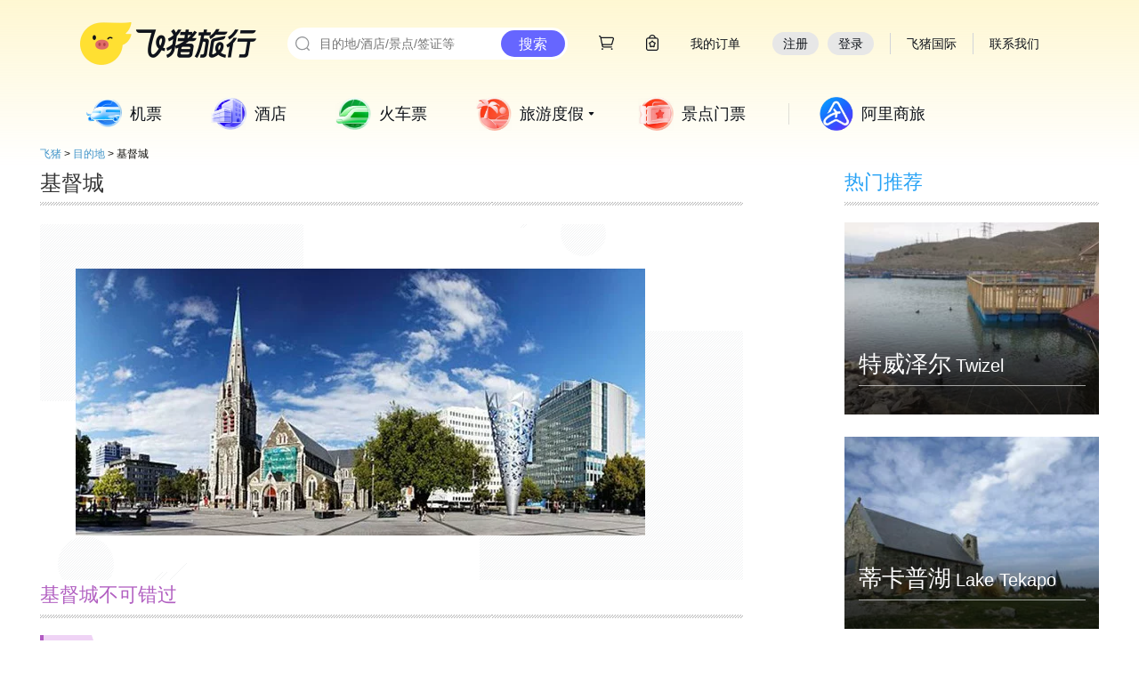

--- FILE ---
content_type: text/html; charset=utf-8
request_url: https://place.fliggy.com/city/201617
body_size: 8406
content:

<!DOCTYPE html >
<head>
    <meta charset="utf-8"/>
    <meta http-equiv="X-UA-Compatible" content="IE=edge,chrome=1">
    <meta name="spm-id" content="181.7743038"/>
    <title>基督城【飞猪·目的地】</title>
    <meta name="keywords" content="基督城，基督城旅游，基督城旅游攻略，基督城自由行，基督城双人游报价，基督城简介">
    <meta name="description" content="飞猪·目的地频道为您提供基督城旅游攻略，基督城热销爆款，基督城推荐玩法，基督城精选线路，基督城自由行指南，基督城热门度假线路，优质商户合作，品质保证。去基督城，一站式体验，尽在目的地频道。">
    <meta name="viewport" content="width=device-width">
    <link rel="shortcut icon" href="//g.alicdn.com/trip/tools/img/favicon.ico?20131130" type="image/x-icon"/>
    <script>g_config = window.g_config || {};g_config.appId = g_config.appId || 10;</script>




    
<link rel="stylesheet" href="//g.alicdn.com/tpi/topbar/1.3.5/global-min.css">
<link rel="shortcut icon" href="//gw.alicdn.com/imgextra/i1/O1CN01slrMA71vpGs90SpbV_!!6000000006221-73-tps-64-64.ico" type="image/x-icon"/>
<link rel="stylesheet" href="//g.alicdn.com/??tpi/pi/1.2.86/base/index-min.css,tpi/header-footer/1.1.44/index-min.css"/>
    <script src="//g.alicdn.com/??kissy/k/1.4.14/seed-min.js,tpi/topbar/1.3.5/global-min.js,tpi/pi/1.2.86/seed-min.js,tpi/header-footer/1.1.44/index-min.js"></script>
<!--[if lt IE 9]><script src="//g.alicdn.com/tpi/pi/1.2.86/base/html5shiv-min.js"></script><![endif]-->
    <!--[if lt IE 9]><script src="//g.alicdn.com/tpi/pi/1.2.45/base/html5shiv-min.js"></script><![endif]-->

    <style type="text/css">
        .trip-header-2014 .header-nav-list .item-10 {
            background: #3d3d3d;
        }


        .trip-header-2014 .header-nav-list .item-10 .tit {
            color: #fff;
        }
    </style>



</head>
<body class="wide-screen w1190"><script>
with(document)with(body)with(insertBefore(createElement("script"),firstChild))setAttribute("exparams","category=&userid=&aplus&yunid=&&trid=213e052917687100221301456e6a98&asid=AQAAAACGX2xp3CrcTgAAAABUXb+7wjEVWg==",id="tb-beacon-aplus",src=(location>"https"?"//g":"//g")+".alicdn.com/alilog/mlog/aplus_v2.js")
</script>

<div data-tms="ems/alitrip-common/topbar/base">
      <script>
  ;(function() {
          // 搜索渠道添加 TTID
  try{  
      
    if (typeof Object.assign !== 'function') {
      // Must be writable: true, enumerable: false, configurable: true
      Object.defineProperty(Object, "assign", {
        value: function assign(target, varArgs) { // .length of function is 2
          'use strict';
          if (target === null || target === undefined) {
            throw new TypeError('Cannot convert undefined or null to object');
          }

          var to = Object(target);

          for (var index = 1; index < arguments.length; index++) {
            var nextSource = arguments[index];

            if (nextSource !== null && nextSource !== undefined) { 
              for (var nextKey in nextSource) {
                // Avoid bugs when hasOwnProperty is shadowed
                if (Object.prototype.hasOwnProperty.call(nextSource, nextKey)) {
                  to[nextKey] = nextSource[nextKey];
                }
              }
            }
          }
          return to;
        },
        writable: true,
        configurable: true
      });
    }
    
    function addUrlParams (url, paramObj) {
          if (!url) return '';

          // Url 解析
          function parseUrlToObj (url) {
              var ORIGIN_REG = /^http[s]?:\/\/.+?[^#?]*/;
              var SEARCH_REG = /\?[^#]*/;
              var HASH_REG = /#[^?]*/;

              var urlObj = {
                  href: url,
                  origin: '',
                  pathname: '',
                  search: '',
                  hash: ''
              };

              if (url) {
                  Object.assign(urlObj, {
                      origin: ORIGIN_REG.exec(url) ? ORIGIN_REG.exec(url)[0] : '',
                      pathname: url.replace(ORIGIN_REG, '').replace(SEARCH_REG, '').replace(HASH_REG, ''),
                      search: SEARCH_REG.exec(url) ? SEARCH_REG.exec(url)[0] : '',
                      hash: HASH_REG.exec(url) ? HASH_REG.exec(url)[0] : '',
                  });
              }

              return urlObj;
          }

          function objToSearch(queryObj, needMark) {
              var ret = [];

              for(var key in queryObj){
                  ret.push(key + '=' + queryObj[key]);
              }

              return needMark ? ('?' + ret.join('&')) : ret.join('&');
          }

          function searchToObj(search) {
              var searchObj = {};

              if (search) {
                  var kvs = search.replace("?", "").split("&");
                  kvs.forEach(function (item) {
                      if(item) {
                          var kvPars = item.split("=");
                          if (kvPars[0]) {
                              searchObj[kvPars[0]] = kvPars[1];
                          }
                      }
                  })
              }

              return searchObj;
          }

          var urlObj = parseUrlToObj(url);

          return urlObj.origin
              + urlObj.pathname
              + "?"
              + objToSearch(Object.assign(searchToObj(urlObj.search), paramObj), false)
              + urlObj.hash;
      }
    
    function getQueryParams() {
      var queryParams = {};
      var queryString = window.location.search.substring(1);
      var params = queryString.split('&');
    
      for (var i = 0; i < params.length; i++) {
        var pair = params[i].split('=');
        if (pair[0]) {
          queryParams[pair[0]] = pair[1] || '';
        }
      }
    
      return queryParams;
    }

      var uniformChannel = {"defaultTTID":{"pc":"seo.000000573","mobile":"seo.000000358"},"channels":[{"env":"pc","referRegExp":"baidu\\.com","ttid":"seo.000000574","desc":"Baidu PC 搜索渠道"},{"env":"mobile","referRegExp":"baidu\\.com","ttid":"seo.000000575","desc":"Baidu 无线搜索渠道"},{"env":"pc","referRegExp":"google\\.com","ttid":"seo.000000576","desc":"Goolge PC 搜索渠道"},{"env":"mobile","referRegExp":"google\\.com","ttid":"seo.000000577","desc":"Goolge 移动 搜索渠道"},{"env":"pc","referRegExp":"yahoo\\.com","ttid":"seo.000000578","desc":"雅虎 PC搜索渠道"},{"env":"mobile","referRegExp":"yahoo\\.com","ttid":"seo.000000579","desc":"雅虎 移动搜索渠道"},{"env":"pc","referRegExp":"bing\\.com","ttid":"seo.000000580","desc":"微软Bing PC搜索渠道"},{"env":"mobile","referRegExp":"bing\\.com","ttid":"seo.000000581","desc":"微软Bing 移动搜索渠道"},{"env":"mobile","referRegExp":"m\\.sm\\.cn","ttid":"seo.000000582","desc":"神马 移动搜索渠道"},{"env":"pc","referRegExp":"so\\.com","ttid":"seo.000000583","desc":"360 PC搜索渠道"},{"env":"mobile","referRegExp":"so\\.com","ttid":"seo.000000584","desc":"360 移动搜索渠道"},{"env":"pc","referRegExp":"sogou\\.com","ttid":"seo.000000585","desc":"搜狗 PC搜索渠道"},{"env":"mobile","referRegExp":"sogou\\.com","ttid":"seo.000000586","desc":"搜狗 移动搜索渠道"}],"globalParams":[{"key":"seoType","value":"origin","desc":"SEO入口分析依据"}]},
          ua = navigator.userAgent,
          href = window.location.href,
          refUrl = document.referrer,
          isMobile = !!ua.match(/AppleWebKit.*Mobile.*/),
          fromSE = false,
          ttid = '';

      if (refUrl && uniformChannel && uniformChannel.channels && uniformChannel.channels.length) {
        var channels = uniformChannel.channels,i = 0,t;

        while (i < channels.length) {
          t = channels[i];
          i += 1;
          var reg = new RegExp(t.referRegExp, "i");
          if ((t.env === 'mobile' && isMobile && reg.test(refUrl)) || (t.env === 'pc' && !isMobile && reg.test(refUrl))) {
            fromSE = true;
            ttid = t.ttid;
          }
        }
      }

      if (fromSE) {
        var needRep = false;
        if(ttid && href.indexOf('ttid') < 0) {
          href = addUrlParams(href, {ttid: ttid, seoType: 'origin'});
          needRep = true;
        }

        if(isMobile && /^(pre-)?www\.fliggy\.com|www\.alitrip\.com|btrip\.alitrip\.com|m\.fliggy\.com$/.test(location.host) && /^\/?$/.test(location.pathname)){
          href =  'https://market.m.taobao.com/app/trip/rx-home/pages/home';
          // 淘客相关参数透传
          var queryParamsObject = getQueryParams();
          if (queryParamsObject.ali_trackid && queryParamsObject.tk_cps_param) {
              href = addUrlParams(href, {ali_trackid: queryParamsObject.ali_trackid, tk_cps_param: queryParamsObject.tk_cps_param});
          }
          needRep = true;
        } else if (!!location.href.match(/www\.fliggy\.com\/travel\/detail\-(\d+)/) && !/id=\d+/.test(location.search))  {
          var currentId = location.href.match(/www\.fliggy\.com\/travel\/detail\-(\d+)/)[1];
          href = addUrlParams(href, {id: currentId});
          needRep = true;
        }
         needRep && window.location.replace(href);
      } else {
        if(isMobile && /^(pre-)?www\.fliggy\.com|www\.alitrip\.com|btrip\.alitrip\.com|m\.fliggy\.com$/.test(location.host) && /^\/?$/.test(location.pathname)){
          href =  'https://market.m.taobao.com/app/trip/rx-home/pages/home';
          // 淘客相关参数透传
          var queryParamsObject = getQueryParams();
          if (queryParamsObject.ali_trackid) {
              href = addUrlParams(href, {ali_trackid: queryParamsObject.ali_trackid});
          }
          window.location.replace(href);
        } else if (!!location.href.match(/www\.fliggy\.com\/travel\/detail\-(\d+)/) && !/id=\d+/.test(location.search))  {
          var currentId = location.href.match(/www\.fliggy\.com\/travel\/detail\-(\d+)/)[1];
          window.location.replace(addUrlParams(href, {id: currentId}));
        }
      } 
  }catch(e){
  }
  })();
</script>

<a id="J_ems_trip_bar_fixed" target="_blank" href="" data-spm="9857a1">
  <style>
        #J_ems_trip_bar_fixed{
            position:fixed;
            display: none;
            right: 36px;
            top: 0;
            z-index: 99999;
        }
        .ems_trip_bar_fixed_image{
          width: 93px;
        }
  </style>
  
</a>

<script>

    // ie8 indexOf && classList
    if(!Array.prototype.indexOf){
      Array.prototype.indexOf = function(val){
        var value = this;
        for(var i = 0; i < value.length; i++){
          if(value[i] == val) return i;
        }
        return -1;
      };
    }
    if (!("classList" in document.documentElement)) {
      Object.defineProperty(Element.prototype, 'classList', {
        get: function() {
          var self = this;
          function update(fn) {
            return function(value) {
              var classes = self.className.split(/\s+/g),
                index = classes.indexOf(value);

              fn(classes, index, value);
              self.className = classes.join(" ");
            }
          }

          return {
            add: update(function(classes, index, value) {
              if (!~index) classes.push(value);
            }),
            remove: update(function(classes, index) {
              if (~index) classes.splice(index, 1);
            })
          };
        }
      });
    }
    
    
    var tripBarFixed = window.document.getElementById("J_ems_trip_bar_fixed");
    var defaultBlackList = [
            'tripbuy.fliggy.com/order/confirm.htm',
            'hotel.fliggy.com/order/auction/buyNow.htm',
            'hotel.fliggy.com/order/auction/buy_now.htm',
            'jipiao.fliggy.com/trip_open_order.htm',
            'jipiao.fliggy.com/tripViewOrder.htm',
            'ijipiao.fliggy.com/ie/open_order.htm',
            'ijipiao.fliggy.com/ie/ie_order_detail.htm',
            'quamarket.m.taobao.com',
            'market.fliggy.com'
        ];
    var blackList = JSON.parse("" || "[]");
    blackList = defaultBlackList.concat(blackList);
    
    if (blackList.indexOf(location.hostname) > -1 || blackList.indexOf(location.hostname + location.pathname) > -1) {
        tripBarFixed.style.display = 'none !important';
    }
    
</script>
<script>
var topbar_appdownLoader = '<div class="sendMsg" mark-subActId="2160">'+
   	'<div class="mobile-l">'+
      '<a href="#?"><img src="//img.alicdn.com/tps/i3/TB1Ge0lIFXXXXa9XVXXW629JVXX-246-88.png"></a>'+
      '<div class="txt">发送下载地址:</div>'+
     	'<input id="J_PhoneNum" type="text" value="请输入您手机号">'+
      '<div id="J_Msg"></div>'+
            '<a href="javascript:void(0)" id="J_Btn" class="duanxin-btn">发送</a>'+
         '</div>'+
         '<div class="mobile-r">'+
            '<a href="#?"><img src="//img.alicdn.com/tps/TB1FBffPXXXXXcFXXXXXXXXXXXX-94-94.png"></a>'+
            '<div class="txt1">到手机飞猪</div>'+
            '<div class="txt2">领客户端专享红包</div>'+
         '</div>'+
      '</div>';
</script>
<div>
  <div class="flg-site-nav-header-wrap" id="J_fliggy_top_header"></div>
  <script src="https://o.alicdn.com/tpi/pc-header-footer/top-min.js"></script>
  <script src="https://g.alicdn.com/alilog/mlog/aplus_v2.js"></script>
</div>
<script>window.TT && TT.Global.init();</script>
</div>
<div data-tms="ems/alitrip-common/global/commonNav">
    <div>
  <div class="fly-menu-wrap" id="fly-common-menulist-wrap"></div>
  <script src="https://o.alicdn.com/tpi/pc-header-footer/menu-min.js"></script>
</div>

</div>
<div id="page">
       
<link rel="stylesheet" href="//place.fliggy.com/css/city.css">
<div class="place-city clearfix">
    <div class="nav clearfix" data-spm="8">
        <a href="//www.alitrip.com/" target="_blank">飞猪</a>
        <span>&gt;</span>
        <a href="//www.alitrip.com/place/" target="_blank">目的地</a>
        <span>&gt;</span>
        <!--<span>  <a href="/" target="_blank"></a></span>-->
        <!--<span>&gt;</span>-->
        <span>基督城</span>
    </div>
    <div class="city-left">
        <div class="city-banner">
            <div class="city-title">基督城</div>
            <div class="main-img-wrapper">
                <div style="background:url(https://gw.alicdn.com/tps/TB1BxyQLpXXXXaLXFXXXXXXXXXX-750-300.jpg) center center no-repeat"    class="city-main-img"></div>
            </div>
        </div>
        <!--travelGuideList-->

        

<div class="city-poi" data-spm="22">
    <div class="poi-title">基督城不可错过
        <a class="more-link" style="display: none" href="//place.fliggy.com/undefined/list?id=912147"
           target="_blank">更多&nbsp;></a>
    </div>


    
    
    <div class="poi-type">
        <div class="type-title type-title-0">
            
            景点
            
            
            
        </div>
        <div class="poi-list clearfix">
            


            <a target="_blank" class="hot-item hot-item-link" href='//place.fliggy.com/poi/7201'>
                <div class="poi-img-wrapper"
                     style="background:url(https://img.alicdn.com/tfscom/TB118fNqbsTMeJjy1zeSuwOCVXa_q50)   center center no-repeat;background-size:cover; ">
                </div>
                <div class="normal-bg"></div>
                <div class="content-container">
                    <div class="main-title">基督城植物园</div>
                    <div class="desc">很多植物都有标明，设计维护都不错，野性十足。</div>
                </div>
            </a>

            


            <a target="_blank" class="hot-item hot-item-link" href='//place.fliggy.com/poi/14290689'>
                <div class="poi-img-wrapper"
                     style="background:url(https://img.alicdn.com/tfscom/TB1rhUnhusAV1JjSZFsSuudZXXa_q50)   center center no-repeat;background-size:cover; ">
                </div>
                <div class="normal-bg"></div>
                <div class="content-container">
                    <div class="main-title">雅芳河</div>
                    <div class="desc">河岸两旁绿草如茵，特别是日落时，河面会泛着金色光芒。</div>
                </div>
            </a>

            


            <a target="_blank" class="hot-item hot-item-link" href='//place.fliggy.com/poi/14290583'>
                <div class="poi-img-wrapper"
                     style="background:url(https://img.alicdn.com/tfscom/TB1H7DilvBNTKJjSszcSuvO2VXa_q50)   center center no-repeat;background-size:cover; ">
                </div>
                <div class="normal-bg"></div>
                <div class="content-container">
                    <div class="main-title">大教堂广场</div>
                    <div class="desc">看完大教堂可以在广场休息，每逢周末，还有各种街头音乐会。</div>
                </div>
            </a>

            
        </div>
    </div>
    
    
    
    
    
    

</div>

    </div>
    <div class="city-right">
        <!--relataionDestinations-->


<div class="city-rel"  data-spm="23">
    <div class="rel-title">热门推荐</div>
    <div class="suggest-list clearfix">
        
        <a class="suggest-item" href="//place.fliggy.com/city/903977" target="_blank"
           >
<div class="suggest-poi-img" style="background: url(https://img.alicdn.com/tfscom/TB1WyQrPXXXXXaSXVXXSutbFXXX_360x360.jpg) no-repeat center center;background-size: cover;"></div>
            <div class="bg"></div>
            <div class="text-container">
                <div>
                    <span class="cn-title">特威泽尔</span>
                    <span class="en-title">Twizel</span>
                </div>
                <div class="line"></div>
                <span class="sub-title"></span>
            </div>
        </a>
        
        <a class="suggest-item" href="//place.fliggy.com/city/903989" target="_blank"
           >
<div class="suggest-poi-img" style="background: url(https://img.alicdn.com/tfscom/TB1GZ.MPXXXXXchXXXXSutbFXXX_360x360.jpg) no-repeat center center;background-size: cover;"></div>
            <div class="bg"></div>
            <div class="text-container">
                <div>
                    <span class="cn-title">蒂卡普湖</span>
                    <span class="en-title">Lake Tekapo</span>
                </div>
                <div class="line"></div>
                <span class="sub-title"></span>
            </div>
        </a>
        
        <a class="suggest-item" href="//place.fliggy.com/city/903997" target="_blank"
           >
<div class="suggest-poi-img" style="background: url(https://img.alicdn.com/tfscom/TB1XyXnqpuWBuNjSszbSuwS7FXa_360x360.jpg) no-repeat center center;background-size: cover;"></div>
            <div class="bg"></div>
            <div class="text-container">
                <div>
                    <span class="cn-title">提马鲁</span>
                    <span class="en-title">Timaru</span>
                </div>
                <div class="line"></div>
                <span class="sub-title"></span>
            </div>
        </a>
        
        <a class="suggest-item" href="//place.fliggy.com/city/904010" target="_blank"
           >
<div class="suggest-poi-img" style="background: url(https://img.alicdn.com/tfscom/TB1wRSTqv1TBuNjy0FjSuujyXXa_360x360.jpg) no-repeat center center;background-size: cover;"></div>
            <div class="bg"></div>
            <div class="text-container">
                <div>
                    <span class="cn-title">汉默温泉</span>
                    <span class="en-title">Hanmer Springs</span>
                </div>
                <div class="line"></div>
                <span class="sub-title"></span>
            </div>
        </a>
        
        <a class="suggest-item" href="//place.fliggy.com/city/205269" target="_blank"
           >
<div class="suggest-poi-img" style="background: url(https://gw.alicdn.com/tfs/TB1eE5xj_vI8KJjSspjXXcgjXXa-300-300.jpg_360x360.jpg) no-repeat center center;background-size: cover;"></div>
            <div class="bg"></div>
            <div class="text-container">
                <div>
                    <span class="cn-title">凯库拉</span>
                    <span class="en-title">Kaikoura</span>
                </div>
                <div class="line"></div>
                <span class="sub-title">海钓抓龙虾，观鲸看海豹</span>
            </div>
        </a>
        
        <a class="suggest-item" href="//place.fliggy.com/city/904023" target="_blank"
           >
<div class="suggest-poi-img" style="background: url(https://img.alicdn.com/tfs/TB1hmHcF4jaK1RjSZKzXXXVwXXa-1630-1086.jpg_360x360.jpg) no-repeat center center;background-size: cover;"></div>
            <div class="bg"></div>
            <div class="text-container">
                <div>
                    <span class="cn-title">梅思文</span>
                    <span class="en-title">Methven</span>
                </div>
                <div class="line"></div>
                <span class="sub-title"></span>
            </div>
        </a>
        
        <a class="suggest-item" href="//place.fliggy.com/city/904031" target="_blank"
           >
<div class="suggest-poi-img" style="background: url(https://img.alicdn.com/imgextra/i2/634647/TB2hzMMfXXXXXaEXXXXXXXXXXXX_!!634647-0-travel.jpg_360x360.jpg) no-repeat center center;background-size: cover;"></div>
            <div class="bg"></div>
            <div class="text-container">
                <div>
                    <span class="cn-title">阿卡罗阿</span>
                    <span class="en-title">Akaroa</span>
                </div>
                <div class="line"></div>
                <span class="sub-title"></span>
            </div>
        </a>
        
        <a class="suggest-item" href="//place.fliggy.com/city/912343" target="_blank"
           >
<div class="suggest-poi-img" style="background: url(https://img.alicdn.com/tfscom/TB1XTePifDH8KJjy1XcSuwpdXXa_360x360.jpg) no-repeat center center;background-size: cover;"></div>
            <div class="bg"></div>
            <div class="text-container">
                <div>
                    <span class="cn-title">利特尔顿</span>
                    <span class="en-title">Lyttelton</span>
                </div>
                <div class="line"></div>
                <span class="sub-title"></span>
            </div>
        </a>
        
    </div>
</div>

     </div>
</div>


<div class="hotplacelink">
    <div class="module-wrap J_tb_lazyload tb-module pc-travel-place-hotplacelink">
    <div class="title-pic"></div>
    <div class="clearfix"><h3 class="sub-title">境内·中国港澳台</h3>
        <ul>
            <li class="city-item"><a href="//place.alitrip.com/xiamen" target="_blank">厦门</a></li>
            <li class="city-item"><a href="//place.alitrip.com/shanghai" target="_blank">上海</a></li>
            <li class="city-item"><a href="//place.alitrip.com/jiangsu" target="_blank">江苏</a></li>
            <li class="city-item"><a href="//place.alitrip.com/guangdong" target="_blank">广东</a></li>
            <li class="city-item"><a href="//place.alitrip.com/xian" target="_blank">西安</a></li>
            <li class="city-item"><a href="//place.alitrip.com/sichuan" target="_blank">四川</a></li>
            <li class="city-item"><a href="//place.alitrip.com/sanya" target="_blank">三亚</a></li>
            <li class="city-item"><a href="//place.alitrip.com/yunnan" target="_blank">云南</a></li>
            <li class="city-item"><a href="//place.alitrip.com/beijing" target="_blank">北京</a></li>
            <li class="city-item"><a href="//place.alitrip.com/guilin" target="_blank">桂林</a></li>
            <li class="city-item"><a href="//place.alitrip.com/zhoushan" target="_blank">舟山</a></li>
            <li class="city-item"><a href="//place.alitrip.com/huangshan" target="_blank">黄山</a></li>
            <li class="city-item"><a href="//place.alitrip.com/qiandaohu" target="_blank">千岛湖</a></li>
            <li class="city-item"><a href="//place.alitrip.com/hangzhou" target="_blank">杭州</a></li>
            <li class="city-item"><a href="//shandong.alitrip.com" target="_blank">山东</a></li>
            <li class="city-item"><a href="//place.alitrip.com/chongqing" target="_blank">重庆</a></li>
            <li class="city-item"><a href="//place.alitrip.com/liaoning" target="_blank">辽宁</a></li>
            <li class="city-item"><a href="//place.alitrip.com/tianjin" target="_blank">天津</a></li>
            <li class="city-item"><a href="//place.alitrip.com/jilin" target="_blank">吉林</a></li>

            <li class="city-item"><a href="//place.alitrip.com/taiwan" target="_blank">台湾</a></li>
            <li class="city-item"><a href="//place.alitrip.com/hongkong" target="_blank">港澳</a></li>

        </ul>
    </div>
    <div class="list-container clearfix"><h3 class="sub-title">境外热门目的地</h3>
        <ul>
            <li class="city-item"><a href="//place.alitrip.com/maldives" target="_blank">马尔代夫</a></li>
            <li class="city-item"><a href="//thailand.alitrip.com" target="_blank">泰国</a></li>
            <li class="city-item"><a href="//place.alitrip.com/bali" target="_blank">巴厘岛</a></li>
            <li class="city-item"><a href="//place.alitrip.com/korea" target="_blank">韩国</a></li>
            <li class="city-item"><a href="//us.alitrip.com" target="_blank">美国</a></li>
            <li class="city-item"><a href="//japan.alitrip.com" target="_blank">日本</a></li>
            <li class="city-item"><a href="//australia.alitrip.com" target="_blank">澳大利亚</a></li>
            <li class="city-item"><a href="//uk.alitrip.com" target="_blank">英国</a></li>
            <li class="city-item"><a href="//germany.alitrip.com" target="_blank">德国</a></li>
            <li class="city-item"><a href="https://market.alitrip.com/markets/h5/sgpgift" target="_blank">新加坡</a></li>
            <li class="city-item"><a href="//place.alitrip.com/fiji" target="_blank">斐济</a></li>
            <li class="city-item"><a href="//place.alitrip.com/europe" target="_blank">欧洲</a></li>
            <li class="city-item"><a href="//place.alitrip.com/Philippines" target="_blank">菲律宾</a></li>
            <li class="city-item"><a href="//newzealand.alitrip.com" target="_blank">新西兰</a></li>
            <li class="city-item"><a href="//srilanka.alitrip.com" target="_blank">斯里兰卡</a></li>
            <li class="city-item"><a href="//malaysia.alitrip.com" target="_blank">马来西亚</a></li>
            <li class="city-item"><a href="//place.alitrip.com/Seychelles" target="_blank">塞舌尔</a></li>
            <li class="city-item"><a href="//place.alitrip.com/mauritius" target="_blank">毛里求斯</a></li>
            <li class="city-item"><a href="//holland.alitrip.com/" target="_blank">荷兰</a></li>
            <li class="city-item"><a href="//place.alitrip.com/cambodia" target="_blank">柬埔寨</a></li>
            <li class="city-item"><a href="//place.alitrip.com/vietnam" target="_blank">越南</a></li>
            <li class="city-item"><a href="//place.alitrip.com/egypt" target="_blank">埃及</a></li>
            <li class="city-item"><a href="//place.alitrip.com/tahiti" target="_blank">大溪地</a></li>
            <li class="city-item"><a href="//canada.alitrip.com" target="_blank">加拿大</a></li>
            <li class="city-item"><a href="//dubai.alitrip.com/" target="_blank">迪拜</a></li>
            <li class="city-item"><a href="//place.alitrip.com/france" target="_blank">法国</a></li>
            <li class="city-item"><a href="//place.alitrip.com/italy" target="_blank">意大利</a></li>
            <li class="city-item"><a href="https://place.alitrip.com/Turkey" target="_blank">土耳其</a></li>
            <li class="city-item"><a href="https://place.alitrip.com/Spain" target="_blank">西班牙</a></li>
            <li class="city-item"><a href="https://place.alitrip.com/Russia" target="_blank">俄罗斯</a></li>
            <li class="city-item"><a href="https://place.alitrip.com/Hellenic" target="_blank">希腊</a></li>
            <li class="city-item"><a href="https://place.alitrip.com/Belgium" target="_blank">比利时</a></li>
            <li class="city-item"><a href="https://place.alitrip.com/Ireland" target="_blank">爱尔兰</a></li>
            <li class="city-item"><a href="https://place.alitrip.com/Czech" target="_blank">捷克</a></li>
            <li class="city-item"><a href="https://place.alitrip.com/Danmark" target="_blank">丹麦</a></li>
            <li class="city-item"><a href="https://place.alitrip.com/Sweden" target="_blank">瑞典</a></li>
            <li class="city-item"><a href="https://place.alitrip.com/Finland" target="_blank">芬兰</a></li>
            <li class="city-item"><a href="https://place.alitrip.com/Switzerland" target="_blank">瑞士</a></li>
            <li class="city-item"><a href="https://place.alitrip.com/Austria" target="_blank">奥地利</a></li>
            <li class="city-item"><a href="https://place.alitrip.com/Hungary" target="_blank">匈牙利</a></li>
            <li class="city-item"><a href="https://place.alitrip.com/Norway" target="_blank">挪威</a></li>
            <li class="city-item"><a href="https://place.alitrip.com/Iceland" target="_blank">冰岛</a></li>
        </ul>
    </div>
</div></div>
</div>

</div>
<div class="footer" data-spm="774530365">
  <div class="footer-hd">
    <p>
      <a href="http://www.alibabagroup.com/cn/global/home?spm=1.7274553.1997523009.1.NrtRhb" data-spm-anchor-id="1.7274553.1997523009.1">阿里巴巴集团</a>
      <b>|</b>
      <a href="//www.taobao.com?spm=1.7274553.1997523009.2.NrtRhb" data-spm-anchor-id="1.7274553.1997523009.2">淘宝网</a>
      <b>|</b>
      <a href="//www.tmall.com?spm=1.7274553.1997523009.3.NrtRhb" data-spm-anchor-id="1.7274553.1997523009.3">天猫</a>
      <b>|</b>
      <a href="//ju.taobao.com?spm=1.7274553.1997523009.4.NrtRhb" data-spm-anchor-id="1.7274553.1997523009.4">聚划算</a>
      <b>|</b>
      <a href="http://www.aliexpress.com?spm=1.7274553.1997523009.5.NrtRhb" data-spm-anchor-id="1.7274553.1997523009.5">全球速卖通</a>
      <b>|</b>      
      <a href="http://www.alibaba.com/?spm=1.7274553.1997523009.6.NrtRhb" data-spm-anchor-id="1.7274553.1997523009.6">阿里巴巴国际交易市场</a>
      <b>|</b>
      <a href="http://www.1688.com?spm=1.7274553.1997523009.7.NrtRhb" data-spm-anchor-id="1.7274553.1997523009.7">1688</a>
      <b>|</b>
      <a href="http://www.alimama.com?spm=1.7274553.1997523009.8.NrtRhb" data-spm-anchor-id="1.7274553.1997523009.8">阿里妈妈</a>
      <b>|</b>
      <a href="//www.fliggy.com?spm=1.7274553.1997523009.12.NrtRhb" data-spm-anchor-id="1.7274553.1997523009.12">飞猪</a>
      <b>|</b>
      <a href="//www.aliyun.com?spm=1.7274553.1997523009.9.NrtRhb" data-spm-anchor-id="1.7274553.1997523009.9">阿里云计算</a>
      <b>|</b>
      <a href="http://www.alios.cn?spm=1.7274553.1997523009.10.NrtRhb" data-spm-anchor-id="1.7274553.1997523009.10">AliOS</a>
      <b>|</b>
      <a href="http://www.aliqin.cn" data-spm-anchor-id="1.7274553.1997523009.16">阿里通信</a>
      <b>|</b>
      <a href="http://www.net.cn?spm=1.7274553.1997523009.11.NrtRhb" data-spm-anchor-id="1.7274553.1997523009.11">万网</a>
      <b>|</b>
      <a href="http://www.amap.com/" data-spm-anchor-id="1.7274553.1997523009.16">高德</a>
      <b>|</b>
      <a href="http://www.uc.cn/" data-spm-anchor-id="1.7274553.1997523009.17">UC</a>
      <b>|</b>
      <a href="http://www.umeng.com/" data-spm-anchor-id="1.7274553.1997523009.18">友盟</a>
      <b>|</b>
      <a href="http://www.xiami.com?spm=1.7274553.1997523009.13.NrtRhb" data-spm-anchor-id="1.7274553.1997523009.13">虾米</a>
      <b>|</b>
      <a href="http://www.alibabaplanet.com/" data-spm-anchor-id="1.7274553.1997523009.20">阿里星球</a>
      <b>|</b>
      <a href="http://www.laiwang.com/?spm=1.7274553.1997523009.14.NrtRhb" data-spm-anchor-id="1.7274553.1997523009.14">来往</a>
      <b>|</b>
      <a href="http://www.dingtalk.com/?lwfrom=20150130165205602">钉钉</a>
      <b>|</b>
      <a href="//www.alipay.com" data-spm-anchor-id="1.7274553.1997523009.15">支付宝</a>
    </p>
  </div>
  <div class="footer-bd">
    <p>
      <a style="margin-right: 4px" href="//www.taobao.com/about">关于淘宝</a>
      <a style="margin: 0 4px" href="//zhaoshang.alitrip.com">商家入驻</a>
      <a style="margin: 0 4px" href="//pro.taobao.com">营销中心</a>
      <a style="margin: 0 4px" href="//service.taobao.com/support/main/service_route.htm">联系客服</a>
      <a style="margin: 0 4px" href="//open.taobao.com">开放平台</a>
      <a style="margin: 0 4px" href="//www.taobao.com/about/join.php">诚征英才</a>
      <a style="margin: 0 4px" href="//www.taobao.com/about/contact.php">联系我们</a>
      <a style="margin: 0 4px" href="//www.fliggy.com/public/sitemap.html">网站地图</a>
      <a style="margin: 0 4px" href="//terms.alicdn.com/legal-agreement/terms/Flyingpig/Flyingpig201802061043_85261.html">隐私政策</a>
      <a style="margin: 0 4px" href="//terms.alicdn.com/legal-agreement/terms/Flyingpig/Flyingpig201907301019_39274.html">法律声明</a>
      <a style="margin: 0 4px" href="https://ipp.alibabagroup.com/">知识产权保护</a>
      <em>&copy; Fliggy.com版权所有</em>
    </p>
    <p>
      <span>增值电信业务经营许可证：浙B2-20160773</span>
    </p>
  </div>
  <a target="_blank" data-spm-protocol="i" href="http://idinfo.zjamr.zj.gov.cn//bscx.do?method=lzxx&id=3301843301840000260733">
      <img src="https://img.alicdn.com/tps/TB1nooFPFXXXXbWXVXXXXXXXXXX-65-70.gif" border="0" width="40px"></a>
  <div class="footer-ft">
    <a href="http://www.pingpinganan.gov.cn/web/index.aspx?file=index.aspx"><img width="36" height="36" src="//img.alicdn.com/tps/i1/T1FeW3XXNfXXXXXXXX-36-36.gif"></a>
    <a href="http://idinfo.zjaic.gov.cn/bscx.do?method=hddoc&id=33018400000067" class="mod mod-a"></a>
    <a href="http://idinfo.zjaic.gov.cn/bscx.do?&method=hddoc&id=33018400000067" class="mod mod-b"></a>
    <a href="http://www.theclimategroup.org.cn/about/friend" class="mod mod-c"></a>
    <a href="https://ss.cnnic.cn/verifyseal.dll?&sn=2010062300100001357&pa=20100701" class="mod mod-d"></a>
    <a href="http://www.ppaaol.com/verifySite.do?id=1051" class="mod mod-e"></a>
  </div>
  <div class="footer-toy"></div>
</div>
</body>
<script src="//place.fliggy.com/js/lazy.js"></script>
</html>




--- FILE ---
content_type: application/javascript
request_url: https://log.mmstat.com/eg.js?t=1768710023388
body_size: 82
content:
window.goldlog=(window.goldlog||{});goldlog.Etag="ik3zId9p8xkCARJ2dxpwRtBk";goldlog.stag=2;

--- FILE ---
content_type: application/javascript
request_url: https://g.alicdn.com/kissy/k/1.4.14/component/extension/content-xtpl-min.js?t=1.js
body_size: 32
content:
/*
Copyright 2014, KISSY v1.49.10
MIT Licensed
build time: Dec 10 14:48
*/
KISSY.add("component/extension/content-xtpl",[],function(){return function(b){var a;a=this.config.utils;var d=a.renderOutput,e=a.runInlineCommand,f=a.getPropertyOrRunCommand;a='<div id="ks-content-';var c=f(this,b,{},"id",0,1);a+=d(c,!0);a+='"\n           class="';var c={},g=[];g.push("content");c.params=g;e=e(this,b,c,"getBaseCssClasses",2);a+=d(e,!0);a+='">';b=f(this,b,{},"content",0,2);a+=d(b,!1);return a+"</div>"}});


--- FILE ---
content_type: application/javascript
request_url: https://g.alicdn.com/tpi/tripbar/0.5.91/mods/mileage/index-min.js?t=1.js
body_size: 105
content:
/*! tripbar 2020-06-02 07:59:05 */
KISSY.add("tripbar/mods/mileage/index",function(a,b,c,d,e,f,g){var h=function(a){var b=this;h.superclass.constructor.call(b,a),b.init()};return a.extend(h,b,{init:function(){function b(){c()}function c(){a.use("tripbar/mods/mileage/history/index",function(a,b){new b({node:h,wrapperNode:h})}),d.detach(j,"click",b)}var f=this,g=a.one("#T_S_M_BAR_1398851879547"),h=f.get(e.K.CONTAINER),i=f.get(e.K.MALLBAR_ITEM),j=(i.get(e.K.MALLBAR),g.one(".mileage-tab")),k=f.userInfo=i.getUserInfo();k.isLogin&&d.on(j,"click",b)}}),h},{requires:["base","node","event","../../main/conf","../../main/util","xtemplate"]});

--- FILE ---
content_type: application/javascript
request_url: https://o.alicdn.com/tpi/pc-header-footer/top-min.js
body_size: 12900
content:
(()=>{"use strict";var n={56:(n,e,t)=>{n.exports=function(n){var e=t.nc;e&&n.setAttribute("nonce",e)}},72:n=>{var e=[];function t(n){for(var t=-1,i=0;i<e.length;i++)if(e[i].identifier===n){t=i;break}return t}function i(n,i){for(var a={},r=[],s=0;s<n.length;s++){var l=n[s],c=i.base?l[0]+i.base:l[0],d=a[c]||0,g="".concat(c," ").concat(d);a[c]=d+1;var p=t(g),h={css:l[1],media:l[2],sourceMap:l[3],supports:l[4],layer:l[5]};if(-1!==p)e[p].references++,e[p].updater(h);else{var m=o(h,i);i.byIndex=s,e.splice(s,0,{identifier:g,updater:m,references:1})}r.push(g)}return r}function o(n,e){var t=e.domAPI(e);t.update(n);return function(e){if(e){if(e.css===n.css&&e.media===n.media&&e.sourceMap===n.sourceMap&&e.supports===n.supports&&e.layer===n.layer)return;t.update(n=e)}else t.remove()}}n.exports=function(n,o){var a=i(n=n||[],o=o||{});return function(n){n=n||[];for(var r=0;r<a.length;r++){var s=t(a[r]);e[s].references--}for(var l=i(n,o),c=0;c<a.length;c++){var d=t(a[c]);0===e[d].references&&(e[d].updater(),e.splice(d,1))}a=l}}},113:n=>{n.exports=function(n,e){if(e.styleSheet)e.styleSheet.cssText=n;else{for(;e.firstChild;)e.removeChild(e.firstChild);e.appendChild(document.createTextNode(n))}}},248:(n,e,t)=>{t.d(e,{A:()=>s});var i=t(601),o=t.n(i),a=t(314),r=t.n(a)()(o());r.push([n.id,'/* \u6dd8\u5b9d\u7684\u5bfc\u822a\u680f\u989c\u8272 */\n.site-nav, .site-nav .site-nav-bd {\n  background-color: #ffffff;\n}\n.flg-site-nav-header-wrap {\n  width: 100%;\n  min-width: 1100px;\n  /* background-color: #FFFFFF; */\n  padding: 15px 0;\n  position: relative;\n}\n.flg-site-nav-header-bar {\n    width: 100%;\n    height: 36px;\n    margin-top: -15px;\n    background-color: #ffffff;\n    box-shadow: inset 0px -1px 0px 0px #F0F3F5;\n}\n.flg-site-nav-header-content {\n    position: relative;\n    z-index: 1000;\n    display: flex;\n    align-items: center;\n    width: 1100px;\n    height: 36px;\n    margin: 0 auto;\n    cursor: pointer;\n    box-sizing: border-box;\n    font:12px/1.5 "pingfang sc","Microsoft Yahei","\\5fae\\8f6f\\96c5\\9ed1",\\5b8b\\4f53,sans-serif;\n}\n/* \u5ba2\u670d\u70ed\u7ebf\u5f00\u59cb */\n.hot-line-wrap .hot-line-top {\n    font-size: 14px;\n    font-weight: 500;\n    color: #0F131A;\n    margin: 10px 0 20px;\n}\n.hot-line-wrap .hot-line-top span {\n    margin-right: 5px;\n}\n.hot-line-wrap .hot-line-top:hover{\n    color: #6666FF;;\n}\n.hot-line-wrap .hot-line-top img {\n    width: 7px;\n    height: 10px;\n    margin-left: 5px;\n}\n.nav-hot-line {\n    position: relative;\n    height: 30px;\n    line-height: 14px;\n    top: 8px;\n}\n.fly-popover-hotline {\n    position: absolute;\n    z-index: 10000;\n    top: 30px;\n    left: -270px;\n}\n.fly-popover-hotline .fly-popover-content {\n    padding: 12px;\n    width: 329px;\n    line-height: 12px;\n    font-size: 12px;\n    list-style: none;\n    font-weight: 400;\n    white-space: normal;\n    background: #fff;\n    text-align: left;\n    cursor: auto;\n    -webkit-user-select: text;\n       -moz-user-select: text;\n        -ms-user-select: text;\n            user-select: text;\n    box-sizing: border-box;\n    border: 1px solid #F2F3F5;\n    border-radius: 6px;\n    box-shadow: 0px 2px 12px 0px rgba(0, 0, 0, 0.2);\n}\n.fly-popover-hotline .fly-popover-content ul {\n    list-style: none;\n    margin: 0;\n    padding: 0;\n}\n.fly-popover-hotline .fly-popover-content .nav-hot-list {\n    display: flex;\n    margin-bottom: 12px;\n    color: #5C5F66;\n}\n.fly-popover-hotline .fly-popover-content .nav-hot-list div:first-child {\n    margin-right: 12px;\n}\n.fly-popover-hotline .fly-popover-content .nav-hot-list:last-child {\n    margin-bottom: 0;\n}\n.fly-popover-hotline .pop-arrow {\n    top: -4px;\n    left: 290px;\n}\n\n/* \u5ba2\u670d\u70ed\u7ebf\u7ed3\u675f */\n.flg-site-nav-header-bar .nav-head-right {\n    flex: 1;\n    display: flex;\n    justify-content: end;\n    align-items: center;\n    font-size: 12px;\n    line-height: 12px;\n    letter-spacing: 0;\n    color: #0F131A;\n}\n.flg-site-nav-header-bar .active-icon:hover,\n.flg-site-nav-header-bar .active-icon:focus {\n    color: #FF4400;\n}\n.flg-site-nav-header-bar .nav-head-right .text-icon {\n    display: flex;\n    align-items: center;\n    justify-content: center;\n}\n.flg-site-nav-header-bar .nav-head-right .text-icon .text {\n    margin: 0 4px;\n}\n.flg-site-nav-header-bar .nav-head-right .text-icon svg {\n   margin-top: -2px;\n}\n.flg-site-nav-header-bar ul {\n    list-style: none;\n    margin: 0;\n    padding: 0;\n}\n\n.flg-site-nav-header-bar .nav-head-right .mr20 {\n    margin-right: 20px;\n}\n.flg-site-nav-header-bar .nav-head-right .mr16 {\n    margin-right: 16px;\n}\n.flg-site-nav-header-bar .nav-head-right .header-bar-divider {\n    width: 1px;\n    height: 12px;\n    opacity: 1;\n    background: rgba(80, 96, 122, 0.2);\n    margin-right: 16px;\n}\n.flg-site-nav-header-bar .nav-head-right .mr18 {\n    margin-right: 18px;\n}\n.flg-site-nav-header-bar .nav-head-right a, .flg-site-nav-header-bar .flg-site-login .login-info-bar a {\n    -webkit-text-decoration: none;\n    text-decoration: none;\n    color: inherit;\n    background-color: transparent;\n    background-image: none;\n    border: none;\n    outline: none;\n}\n.flg-site-nav-header-bar .site_navbar_login .flg-site-login  {\n    display: flex;\n    justify-content: center;\n    align-items: center;\n}\n.flg-site-nav-header-bar .site_navbar_login .flg-site-login .login-info-bar {\n    color: #50607A;\n    text-align: center;\n}\n.flg-site-nav-header-bar .site_navbar_login .flg-site-login .login-info-bar .nickname {\n    display: inline-block;\n    max-width: 140px;\n    overflow: hidden;\n    text-overflow: ellipsis;\n    white-space: nowrap;\n    vertical-align: top;\n}',""]);const s=r},314:n=>{n.exports=function(n){var e=[];return e.toString=function(){return this.map(function(e){var t="",i=void 0!==e[5];return e[4]&&(t+="@supports (".concat(e[4],") {")),e[2]&&(t+="@media ".concat(e[2]," {")),i&&(t+="@layer".concat(e[5].length>0?" ".concat(e[5]):""," {")),t+=n(e),i&&(t+="}"),e[2]&&(t+="}"),e[4]&&(t+="}"),t}).join("")},e.i=function(n,t,i,o,a){"string"==typeof n&&(n=[[null,n,void 0]]);var r={};if(i)for(var s=0;s<this.length;s++){var l=this[s][0];null!=l&&(r[l]=!0)}for(var c=0;c<n.length;c++){var d=[].concat(n[c]);i&&r[d[0]]||(void 0!==a&&(void 0===d[5]||(d[1]="@layer".concat(d[5].length>0?" ".concat(d[5]):""," {").concat(d[1],"}")),d[5]=a),t&&(d[2]?(d[1]="@media ".concat(d[2]," {").concat(d[1],"}"),d[2]=t):d[2]=t),o&&(d[4]?(d[1]="@supports (".concat(d[4],") {").concat(d[1],"}"),d[4]=o):d[4]="".concat(o)),e.push(d))}},e}},540:n=>{n.exports=function(n){var e=document.createElement("style");return n.setAttributes(e,n.attributes),n.insert(e,n.options),e}},601:n=>{n.exports=function(n){return n[1]}},656:(n,e,t)=>{t.d(e,{A:()=>s});var i=t(601),o=t.n(i),a=t(314),r=t.n(a)()(o());r.push([n.id,'.flg-site-nav-header-wrap {\n  width: 100%;\n  min-width: 1100px;\n  /* background-color: #FFFFFF; */\n  padding: 15px 0;\n  position: relative;\n}\n.flg-site-bg-header {\n  position: absolute;\n  top: 0;\n  left: 0;\n  width: 100%;\n  height: 186px;\n  pointer-events: none;\n  background: linear-gradient(to bottom, #FEF7D2 0%, rgba(254, 247, 209, 0) 100%);\n}\n.flg-site-nav-header {\n    position: relative;\n    z-index: 1000;\n    display: flex;\n    align-items: center;\n    width: 1100px;\n    height: 48px;\n    margin: 10px auto;\n    /* background-color: #ffffff; */\n    cursor: pointer;\n    box-sizing: border-box;\n    font:12px/1.5 "pingfang sc","Microsoft Yahei","\\5fae\\8f6f\\96c5\\9ed1",\\5b8b\\4f53,sans-serif;\n}\n.flg-site-nav-header .nav-logo {\n  width: 198px;\n  height: 48px;\n  cursor: pointer;\n}\n.flg-site-nav-header .nav-logo img {\n    width: 100%;\n    height: 100%;\n}\n.flg-site-nav-header .nav-search-compact {\n    width: 315px;\n    height: 36px;\n    margin: 0 35px;\n    border: none;\n    border-radius: 192px;\n    opacity: 1;\n    background: #fff;\n    /* background: #F7F8FA; */\n    display: flex;\n    align-items: center;\n    position: relative;\n}\n.flg-site-nav-header .nav-search-compact .search-prefix {\n    margin-left: 9px;\n    width: 16px;\n    height: 16px;\n}\n.flg-site-nav-header .nav-search-compact .search-input {\n    flex: 1;\n    box-sizing: border-box;\n    margin: 0;\n    padding: 4px 11px;\n    color: rgba(0,0,0,0.87843);\n    font-size: 14px;\n    line-height: 1.5;\n    list-style: none;\n    position: relative;\n    display: inline-block;\n    width: 100%;\n    min-width: 0;\n    background-color: #fff;\n    /* background-color: #F7F8FA; */\n    background-image: none;\n    border: none;\n    transition: all 0.2s;\n}\n.flg-site-nav-header .nav-search-compact .search-input:hover,\n.flg-site-nav-header .nav-search-compact .search-input:focus {\n    outline: none;\n    border: none\n}\n.flg-site-nav-header .nav-search-compact .search-btn {\n    width: 72px;\n    height: 30px;\n    line-height: 30px;\n    padding-top: 2px;\n    margin-right: 3px;\n    border-radius: 137px;\n    text-align: center;\n    background: #6666FF;\n    border: none;\n    cursor: pointer;\n}\n.flg-site-nav-header .nav-search-compact .search-btn:hover {\n    background: #5C5CE5;\n}\n.flg-site-nav-header .nav-search-compact .search-btn span {\n    font-size: 16px;\n    font-weight: 500;\n    line-height: 14px;\n    letter-spacing: 0;\n    color: #FFFFFF;\n}\n.flg-site-nav-header .nav-search-compact .search-btn:hover,\n.flg-site-nav-header .nav-search-compact .search-btn:active {\n    color: #5C5CE5;\n}\n/* \u732a\u641c\u6837\u5f0f */\n.flg-site-nav-header .nav-search-compact .fly-nav-search-suggest,\n.flg-site-nav-header .nav-search-compact .fly-nav-search-recommend {\n  position: absolute;\n  width: 100%;\n  top: 20px;\n  left: 0;\n  z-index: 1000;\n}\n.flg-site-nav-header .nav-search-compact .fly-nav-search-suggest .suggest-ul,\n.flg-site-nav-header .nav-search-compact .fly-nav-search-recommend .head-recommend-list {\n    position: absolute;\n    left: 0;\n    top: 20px;\n    width: 100%;\n    max-height: 300px;\n    overflow: auto;\n    background: #FFFFFF;\n    border-radius: 6px;\n    box-sizing: border-box;\n    border: 1px solid #F2F3F5;\n    box-shadow: 0px 2px 12px 0px rgba(0, 0, 0, 0.2);\n}\n\n.flg-site-nav-header .nav-search-compact  .fly-nav-search-suggest,\n.flg-site-nav-header .nav-search-compact  .fly-nav-search-recommend ul {\n    list-style: none;\n    margin: 0;\n    padding: 0;\n}\n.fly-nav-search-suggest .suggest-item {\n    box-sizing: content-box;\n    display: flex;\n    align-items: center;\n    padding: 9px 20px;\n    height: 22px;\n    cursor: pointer;\n}\n.fly-nav-search-suggest .suggest-item .suggest-item-tit {\n    font-size: 14px;\n    font-weight: 500;\n    line-height: 14px;\n    letter-spacing: 0;\n    color: #5C5F66;\n}\n.fly-nav-search-suggest .suggest-item .suggest-item-tit .highlight {\n    color: #6666FF;\n}\n/* .fly-nav-search-suggest .suggest-item .suggest-item-desc {\n\n}\n.fly-nav-search-suggest .suggest-item .suggest-item-num {\n\n} */\n.fly-nav-search-suggest .suggest-item-hover {\n    background: #EBEBFF;\n}\n.fly-pop-arrow-common {\n    position: absolute;\n    display: block;\n    z-index: 1;\n    width: 14px;\n    height: 14px;\n    background: #ffffff;\n    border-style: solid;\n    border-width: 1px;\n    border-top-color: #fff;\n    border-right-color: transparent;\n    border-bottom-color: transparent;\n    border-left-color: #fff;\n    transform: rotate(45deg);\n    box-shadow: -2px -2px 5px rgba(0,0,0,.06);\n}\n.fly-pop-arrow-triggle {\n    position: relative;\n    background-color: #fff;\n}\n/* .fly-pop-arrow-triggle::before {\n    content: "";\n    position: absolute;\n    width: 0;\n    height: 0;\n    left: 10px;\n    bottom: 100%;\n    border-left: 14px solid transparent;\n    border-right: 14px solid transparent;\n    border-bottom: 14px solid rgba(0, 0, 0, 0.1);;\n    z-index: 1;\n    box-shadow: 0px 4px 12px 0px rgba(0, 0, 0, 0.1);\n} */\n.fly-pop-arrow-triggle::after {\n    content: "";\n    position: absolute;\n    width: 0;\n    height: 0;\n    bottom: -6px;\n    border-left: 10px solid transparent;\n    border-right: 10px solid transparent;\n    border-bottom: 10px solid #fff;\n    z-index: 2;\n    margin-left: 1px;\n    margin-bottom: -1px;\n}\n.fly-nav-search-suggest .pop-arrow,\n.fly-nav-search-recommend .pop-arrow {\n    top: 15px;\n    left: 30px;\n}\n.fly-nav-search-recommend .recommend-wrap {\n  padding: 13px 18px 18px;\n  font-size: 14px;\n  font-weight: 500;\n  line-height: 14px;\n  letter-spacing: 0;\n}\n.fly-nav-search-recommend .recommend-wrap .recommend-header {\n    color: #0F131A;\n}\n.fly-nav-search-recommend .recommend-wrap .recommend-content {\n    margin-top: 18px;\n    cursor: pointer;\n}\n.fly-nav-search-recommend .recommend-wrap .recommend-values {\n    color: #5C5F66;\n    margin-top: 10px;\n}\n.fly-nav-search-recommend .recommend-values .recommend-txt {\n    margin-right: 20px;\n    line-height: 1.6;\n}\n\n.fly-nav-search-recommend .recommend-values .recommend-txt:hover {\n    color: #6666FF;\n}\n.fly-nav-search-recommend .recommend-wrap .recommend-clear {\n    color: #919499;\n    padding: 0;\n    background: 0 0;\n    border: none;\n    outline: 0;\n    cursor: pointer;\n}\n.header-divider {\n    width: 1px;\n    height: 24px;\n    border-radius: 2px;\n    opacity: 1;\n    background: #D2D4D9;\n    margin-right: 18px;\n}\n/* \u732a\u641c\u6837\u5f0f\u7ed3\u675f */\n/* \u5ba2\u670d\u70ed\u7ebf\u5f00\u59cb */\n.hot-line-wrap .hot-line-top {\n    font-size: 14px;\n    font-weight: 500;\n    color: #0F131A;\n    margin: 10px 0 20px;\n}\n.hot-line-wrap .hot-line-top span {\n    margin-right: 5px;\n}\n.hot-line-wrap .hot-line-top:hover{\n    color: #6666FF;;\n}\n.hot-line-wrap .hot-line-top img {\n    width: 7px;\n    height: 10px;\n    margin-left: 5px;\n}\n.nav-hot-line {\n    position: relative;\n    height: 30px;\n    line-height: 14px;\n    top: 8px;\n}\n.fly-popover-hotline {\n    position: absolute;\n    z-index: 10000;\n    top: 30px;\n    left: -270px;\n}\n.fly-popover-hotline .fly-popover-content {\n    padding: 12px;\n    width: 329px;\n    line-height: 12px;\n    font-size: 12px;\n    list-style: none;\n    font-weight: 400;\n    white-space: normal;\n    background: #fff;\n    text-align: left;\n    cursor: auto;\n    -webkit-user-select: text;\n       -moz-user-select: text;\n        -ms-user-select: text;\n            user-select: text;\n    box-sizing: border-box;\n    border: 1px solid #F2F3F5;\n    border-radius: 6px;\n    box-shadow: 0px 2px 12px 0px rgba(0, 0, 0, 0.2);\n}\n.fly-popover-hotline .fly-popover-content ul {\n    list-style: none;\n    margin: 0;\n    padding: 0;\n}\n.fly-popover-hotline .fly-popover-content .nav-hot-list {\n    display: flex;\n    margin-bottom: 12px;\n    color: #5C5F66;\n}\n.fly-popover-hotline .fly-popover-content .nav-hot-list div:first-child {\n    margin-right: 12px;\n}\n.fly-popover-hotline .fly-popover-content .nav-hot-list:last-child {\n    margin-bottom: 0;\n}\n.fly-popover-hotline .pop-arrow {\n    top: -4px;\n    left: 290px;\n}\n\n/* \u5ba2\u670d\u70ed\u7ebf\u7ed3\u675f */\n\n\n.flg-site-nav-header .nav-head-right {\n    flex: 1;\n    display: flex;\n    justify-content: end;\n    align-items: center;\n    font-size: 14px;\n    font-weight: 500;\n    line-height: 14px;\n    letter-spacing: 0;\n    color: #0F131A;\n}\n.flg-site-nav-header .nav-head-right .active-icon:hover,\n.flg-site-nav-header .nav-head-right .active-icon:focus {\n    color: #6666FF;\n}\n\n.flg-site-nav-header ul {\n    list-style: none;\n    margin: 0;\n    padding: 0;\n}\n\n.flg-site-nav-header .nav-head-right .mr36 {\n    margin-right: 36px;\n}\n.flg-site-nav-header .nav-head-right .mr18 {\n    margin-right: 18px;\n}\n.flg-site-nav-header .nav-head-right .flg-site-login  {\n    display: flex;\n}\n.nav-head-right .flg-site-login .mar10 {\n    margin-right: 10px;\n}\n.flg-site-nav-header .nav-head-right .flg-site-login .login-btn {\n    background: #e7e7e7;\n    border-radius: 121px;\n    width: 52px;\n    height: 26px;\n    line-height: 26px;\n    text-align: center;\n}\n.flg-site-nav-header .nav-head-right .flg-site-login .login-info {\n  display: flex;\n  background: #e7e7e7;\n  border-radius: 121px;\n  min-width: 108px;\n  height: 26px;\n  line-height: 26px;\n  padding: 0 12px;\n  box-sizing: border-box;\n}\n.flg-site-nav-header .nav-head-right .flg-site-login .login-info .login-nick {\n  width: 50px;\n  overflow: hidden;\n  white-space: nowrap;\n  text-overflow: ellipsis;\n}\n\n\n.flg-site-nav-header .nav-head-right a {\n    -webkit-text-decoration: none;\n    text-decoration: none;\n    color: inherit;\n    background-color: transparent;\n    background-image: none;\n    border: none;\n    outline: none;\n}\n',""]);const s=r},659:n=>{var e={};n.exports=function(n,t){var i=function(n){if(void 0===e[n]){var t=document.querySelector(n);if(window.HTMLIFrameElement&&t instanceof window.HTMLIFrameElement)try{t=t.contentDocument.head}catch(n){t=null}e[n]=t}return e[n]}(n);if(!i)throw new Error("Couldn't find a style target. This probably means that the value for the 'insert' parameter is invalid.");i.appendChild(t)}},813:(n,e,t)=>{t.d(e,{A:()=>s});var i=t(601),o=t.n(i),a=t(314),r=t.n(a)()(o());r.push([n.id,'/**\n * @fileOverview CSS Reset\n * @author \u83ab\u4e89 <gaoli.gl@taobao.com>\n * @version 2.0\n */\n\nbody,h1,h2,h3,h4,h5,h6,hr,p,blockquote,dl,dt,dd,ul,ol,li,pre,form,fieldset,legend,button,input,textarea,th,td{margin:0;padding:0;}body,button,input,select,textarea{font:12px/1.5 "pingfang sc","Microsoft Yahei","\\5fae\\8f6f\\96c5\\9ed1",\\5b8b\\4f53,sans-serif}h1,h2,h3,h4,h5,h6{font-size:100%;}address,cite,dfn,em,var{font-style:normal;}code,kbd,pre,samp{font-family:courier new,courier,monospace;}small{font-size:12px;}ul,ol{list-style:none;}a{-webkit-text-decoration:none;text-decoration:none;}a:hover{-webkit-text-decoration:underline;text-decoration:underline;}sup{vertical-align:text-top;}sub{vertical-align:text-bottom;}legend{color:#000;}fieldset,img{border:0;}button,input,select,textarea{font-size:100%;}table{border-collapse:collapse;border-spacing:0;}#page,#header,#content,#footer{margin-left:auto;margin-right:auto;}.w950{width:950px;}.col-main{float:left;width:100%;min-height:1px;}.col-sub,.col-extra{float:left;}.layout:after,.main-wrap:after,.col-sub:after,.col-extra:after{content:\'\\20\';display:block;height:0;clear:both;}.layout,.main-wrap,.col-sub,.col-extra{*zoom:1;}\n',""]);const s=r},825:n=>{n.exports=function(n){if("undefined"==typeof document)return{update:function(){},remove:function(){}};var e=n.insertStyleElement(n);return{update:function(t){!function(n,e,t){var i="";t.supports&&(i+="@supports (".concat(t.supports,") {")),t.media&&(i+="@media ".concat(t.media," {"));var o=void 0!==t.layer;o&&(i+="@layer".concat(t.layer.length>0?" ".concat(t.layer):""," {")),i+=t.css,o&&(i+="}"),t.media&&(i+="}"),t.supports&&(i+="}");var a=t.sourceMap;a&&"undefined"!=typeof btoa&&(i+="\n/*# sourceMappingURL=data:application/json;base64,".concat(btoa(unescape(encodeURIComponent(JSON.stringify(a))))," */")),e.styleTagTransform(i,n,e.options)}(e,n,t)},remove:function(){!function(n){if(null===n.parentNode)return!1;n.parentNode.removeChild(n)}(e)}}}}},e={};function t(i){var o=e[i];if(void 0!==o)return o.exports;var a=e[i]={id:i,exports:{}};return n[i](a,a.exports,t),a.exports}t.n=n=>{var e=n&&n.__esModule?()=>n.default:()=>n;return t.d(e,{a:e}),e},t.d=(n,e)=>{for(var i in e)t.o(e,i)&&!t.o(n,i)&&Object.defineProperty(n,i,{enumerable:!0,get:e[i]})},t.o=(n,e)=>Object.prototype.hasOwnProperty.call(n,e),t.nc=void 0,(()=>{var n=["taobao.com","tmall.com"],e=["traveldetail.fliggy.com/item.htm","traveldetail.taobao.com/item.htm","traveldetail.fliggy.hk/item.htm","pre-traveldetail.fliggy.com/item.htm","pre-traveldetail.taobao.com/item.htm","pre-traveldetail.fliggy.hk/item.htm"];function t(e,t){for(var i=!1,o=n.length,a=0;a<o;a++){var r=n[a];if(i=e.indexOf(r)>-1){t&&t(a)&&(i=!1);break}}return i}function i(){var n,e=null===(n=function(){for(var n=window.location.search.substring(1).split("&"),e={},t=0;t<n.length;t++){var i=n[t].split("=");e[decodeURIComponent(i[0])]=decodeURIComponent(i[1]||"")}return e}().spm)||void 0===n?void 0:n.split(".");return e&&e[0]&&e[0]-"181"!==0}function o(n,e,t){var i,o=arguments.length>3&&void 0!==arguments[3]?arguments[3]:{},a=o.timeout,r=o.callbackFunction||"jsonp"+Math.round(1e3*Math.random());window[r]=function(n){clearTimeout(i),delete window[r],document.body.removeChild(s),e&&e(n)},t&&a&&(i=setTimeout(function(){delete window[r],document.body.removeChild(s),t&&t("JSONP request timed out")},a));var s=document.createElement("script");s.charset="utf-8",s.src=n+(n.indexOf("?")>=0?"&":"?")+"callback="+r,document.body.appendChild(s)}function a(n){return document.querySelector(n)}function r(n,e){return n.className.match(new RegExp("(\\s|^)"+e+"(\\s|$)"))}function s(n,e){r(n,e)||(n.className?n.className+=" "+e:n.className+=e)}function l(n,e){if(r(n,e)){var t=new RegExp("(\\s|^)"+e+"(\\s|$)");n.className=n.className.replace(t,"")}}function d(n,e){for(var t=n.parentNode.children,i=0;i<t.length;i++)l(t[i],e)}function g(n){n.style.display="none"}function p(n){n.style.display="block"}function h(n,e){for(var t=n;t&&"BODY"!==t.tagName.toUpperCase();){if(t===e)return!0;t=t.parentNode}return!1}function m(n,e){return["data-spm-click=gostr=/tbtrip;locaid=d"+n+";"+(e=e||"")].join(" ")}function f(n,e,t,i){if(e){var o=window,a=o.document,r=encodeURIComponent(window.location.href),s="https://login.taobao.com/member/login.jhtml?f=top&redirectURL="+r,l="https://login.taobao.com/member/logout.jhtml?f=top&out=true&redirectURL="+r,d="https://reg.taobao.com/member/new_register.jhtml?from=fliggy&ex_info=&ex_sign=",g={isDaily:function(){var n=window.location;return!!(n.hostname.indexOf("daily.taobao.net")>-1||n.hostname.indexOf("daily.tmall.net")>-1||n.hostname.indexOf("daily.tmall.com.hk")>-1||n.hostname.indexOf("daily.alitrip.com")>-1||n.hostname.indexOf("daily.alitrip.net")>-1||n.hostname.indexOf("daily.alitrip.hk")>-1||n.hostname.indexOf("daily.fliggy.net")>-1||n.hostname.indexOf("daily.fliggy.test")>1||n.hostname.indexOf("daily.fliggy.com")>-1)},getHost:function(){return g.isDaily()?".daily.taobao.net":".taobao.com"},getCookie:function(n){var e=a.cookie.match("(?:^|;)\\s*"+n+"=([^;]*)");return e&&e[1]?decodeURIComponent(e[1]):""},isLogin:function(){var n=this.getCookie("_nk_")||this.getCookie("tracknick"),e=this.getCookie("_l_g_"),t=this.getCookie("lgc");return!!(e&&n||t)},fromUnicode:function(n){return n.replace(/\\u([a-f\d]{4})/gi,function(n,e){return String.fromCharCode(parseInt(e,16))})},encodeGBK:function(n){function e(n){return n?o.ActiveXObject?(execScript('SetLocale "zh-cn"',"vbscript"),n.replace(/[\d\D]/g,function(n){return o.vbsval="",execScript('window.vbsval=Hex(Asc("'+n+'"))',"vbscript"),"%"+o.vbsval.slice(0,2)+"%"+c.vbsval.slice(-2)})):(t.src="//go.mmstat.com/jsclick?globaljs=1&separator="+n,t.src.split("&separator=").pop()):""}var t=a.createElement("img");return n.replace(/([^\x00-\xff]+)|([\x00-\xff]+)/g,function(n,t,i){return e(t)+encodeURIComponent(i||"")})},getNick:function(n){var e=this.getCookie("_nk_"),t=this.getCookie("lgc"),i=this.fromUnicode(e||t);return n?this.encodeGBK(i).toLowerCase():i}},p=i||g.getNick(),h="//ju.mmstat.com/?url=http://i"+g.getHost()+"/my_taobao.htm?ad_id=&am_id=&cm_id=&pm_id=1501036000a02c5c3739",f={login:"<a "+m("login")+' target="_top" href='+s+">\u767b\u5f55</a>",sign:"<a "+m("sign")+' target="_top" href='+d+">\u6ce8\u518c</a>",logout:"<a "+m("logout")+' target="_top" class="active-icon" href='+l+">\u9000\u51fa</a>",nickName:"<a "+m("name")+' target="_top" class="active-icon" href='+h+">"+p+"</a>"},u=void 0===t?g.isLogin():t,v="";v=n?n(f,u,p):u&&p?'<div class="login-info"><div class="login-nick">'+f.nickName+'</div><div style="color:#cccccc">&nbsp;|&nbsp;</div><div style="width:30px">'+f.logout+"</div></div>":'<div class="login-btn mar10 active-icon">'+f.sign+'</div><div class="login-btn active-icon">'+f.login+"</div>",e.innerHTML='<div class="flg-site-login">'+v+"</div>"}}function u(n,e){if(n){var t,i,o,a=document.getElementById(n);f(e,a);try{t="https://g.alicdn.com/mpi/mtop/1.28.28/index-min.js",i=function(){window.mtop.request({api:"mtop.alitrip.ffatouch.membercenter.userinfo.get",version:"1.0",config:{method:"get",needLogin:!1},data:{}}).then(function(n){var t=n&&n.data&&n.data.nick;f(e,a,!0,t)},function(n){var t=n&&n.code;t&&(t.indexOf("ILLEGAL_ARGUMENT_ERROR")>-1||t.indexOf("GET_USER_INFO_UNLOGIN")>-1)&&f(e,a,!1)})},(o=document.createElement("script")).type="text/javascript",o.readyState?o.onreadystatechange=function(){"loaded"!==o.readyState&&"complete"!==o.readyState||(o.onreadystatechange=null,i())}:o.onload=function(){i()},o.src=t,document.getElementsByTagName("head")[0].appendChild(o)}catch(n){console.log(n)}}}function v(){var n=function(){if(localStorage)return localStorage;if(sessionStorage)return sessionStorage;var n={};return{setItem:function(e,t){n[e]=t},getItem:function(e){return n[e]},removeItem:function(e){delete n[e]},clear:function(){n={}}}}(),e="ts-search-history",t={pushHistory:function(i){i.display_title.length>20&&(i.display_title=i.display_title.slice(0,20)+"...");var o=t.getHistory(),a=!1;o.forEach(function(n,e){n.display_title===i.display_title&&n.pc_url===i.pc_url&&(a=e)}),!1!==a&&o.splice(a,1);var r=[i].concat(o).slice(0,20);n.setItem(e,JSON.stringify(r))},getHistory:function(){var t;try{(t=n.getItem(e))&&(t=JSON.parse(t))}catch(n){console.log(n)}return Array.isArray(t)||(t=[]),t},clearHistory:function(){n.removeItem(e)}};function i(){this.init.apply(this,arguments)}var c={0:{iconClass:"recommend-icon-h",spmC:"2112542"},11:{iconClass:"recommend-icon-d",spmC:"4982149"},12:{iconClass:"recommend-icon-de",spmC:"4982160"}};i.prototype={init:function(){this.initSearch()},initSearch:function(){var n,e,i=this;i.input=a(".nav-search-compact input"),i.recommend=a(".fly-nav-search-recommend"),i.suggest=a(".fly-nav-search-suggest"),i.button=a(".nav-search-compact button"),i.recommendList=[],i.suggestList=[],i.serachKeyword=i.input.value.replace(/(^\s*|\s*$)/g,""),n=function(n){i.postion=n},navigator.geolocation?navigator.geolocation.getCurrentPosition(function(e){var t={latitude:e.coords.latitude,longitude:e.coords.longitude};window.geoCoords=t,n(t)},function(n){e&&e("ERROR("+n.code+"): "+n.message)},{enableHighAccuracy:!0,maximumAge:3e4,timeout:2e4}):e&&e("\u5b9a\u4f4d\u4e0d\u53ef\u7528"),window.addEventListener("load",function(){i.serachKeyword=i.input.value.replace(/(^\s*|\s*$)/g,"")}),document.body.addEventListener("click",function(n){if(!h(n.target,i.input)&&(h(n.target,i.recommend)||g(i.recommend),!h(n.target,i.suggest))){g(i.suggest);var e=a(".fly-nav-search-suggest .suggest-item-hover");e&&l(e,"suggest-item-hover")}},!0),i.input.addEventListener("focus",function(n){n.stopPropagation(),i.searchInputFocus=!0,n.target.value?i.renderSuggest():i.renderRecommend()}),i.input.addEventListener("input",function(n){n.stopPropagation();var e=n.target.value.replace(/(^\s*|\s*$)/g,"");if(!n.target.value)return g(i.suggest),void i.renderRecommend();g(i.recommend),e&&e!==i.serachKeyword&&(g(i.suggest),i.serachKeyword=e,i.suggestTimer&&clearTimeout(i.suggestTimer),i.suggestTimer=setTimeout(function(){i.renderSuggest(!0)},300))}),i.input.addEventListener("keydown",function(n){for(var e,t=(e=".fly-nav-search-suggest .suggest-item",document.querySelectorAll(e)),o=-1,a=0;a<t.length;a++)r(t[a],"suggest-item-hover")&&(o=a);switch(n.key){case"ArrowUp":n.preventDefault(),o=o<1?0:o-1;break;case"ArrowDown":n.preventDefault(),o=o>t.length-2?t.length-1:o+1;break;case"Enter":return n.preventDefault(),void("keydown"===i.hoverTarget&&i.suggestList[o]?(window.goldlog&&window.goldlog.record("/tbtrip.pc-globalSearchHome.goRedirect","CLK","pcUrl=["+i.suggestList[o].pc_url+"]&index=["+o+"]","H1512895224"),i.logAndRedirect(i.suggestList[o])):i.button.click());default:return}-1!==o&&(i.hoverTarget="keydown",d(t[o],"suggest-item-hover"),s(t[o],"suggest-item-hover"),i.input.value=i.suggestList[o].key_word)}),i.input.addEventListener("blur",function(){i.searchInputFocus=!1}),i.recommend.addEventListener("click",function(n){var e=n.target;if(r(e,"recommend-txt")){var o=e.getAttribute("data-itemIndex"),a=e.getAttribute("data-catIndex"),s=e.getAttribute("data-index");try{var l=i.finalRecommendList[o].catItems[a].items[s];i.logAndRedirect(l)}catch(n){console.log(n)}}else r(e,"recommend-clear")&&(t.clearHistory(),i.renderRecommend(!0))}),i.button.addEventListener("click",function(){window.goldlog&&window.goldlog.record("/tbtrip.pc-globalSearchHome.goSearch","CLK","keyword=["+i.serachKeyword+"]","H1511048149"),i.logAndRedirect({key_word:i.serachKeyword})}),i.suggest.addEventListener("click",function(n){var e=n.target;r(e,"suggest-item")||(e=e.parentNode);var t=e.getAttribute("data-index"),o=i.suggestList[t];i.logAndRedirect(o)}),i.suggest.addEventListener("mouseover",function(n){var e=n.target;r(e,"suggest-item")&&(i.hoverTarget="hover",d(e,"suggest-item-hover"),s(e,"suggest-item-hover"))})},logAndRedirect:function(n){g(this.recommend),g(this.suggest);var e=n.key_word||n.history_text||n.display_title||"",i={key_word:e,display_title:n.history_text||e,pc_url:n.pc_url||"//travelsearch.fliggy.com/index.htm?searchType=product&keyword="+encodeURIComponent(e)};e.replace(/(^\s*|\s*$)/g,"")&&(this.input.value=e,t.pushHistory(i)),window.location.href=i.pc_url},fetchRecommendList:function(n){var e=this,t="";n&&(t="?lat="+n.latitude+"&lon="+n.longitude),o("https://travelsearch.fliggy.com/async/hotwordSuggestion.do"+t,function(n){e.recommendList=[],n.data&&n.data.length&&(e.recommendList=n.data,e.input.value||e.renderRecommend())})},renderRecommend:function(n){if(this.searchInputFocus||n){this.finalRecommendList=[];var e=t.getHistory();e.length&&this.finalRecommendList.push({type:0,catItems:[{items:e}],type_name:"\u641c\u7d22\u5386\u53f2"});for(var i=this.finalRecommendList&&this.finalRecommendList.length,o=0;o<i;o++){var a=this.finalRecommendList[o];a&&(a.spmC=c[a.type].spmC,a.iconClass=c[a.type].iconClass)}this.recommendHtml(this.finalRecommendList)}},fetchSuggest:function(n,e,t){var i="";(e&&(i="?buyerLat="+e.latitude+"&buyerLon="+e.longitude),n)&&(i+=(i?"&":"?")+"keyword="+n);var a="https://travelsearch.fliggy.com/async/queryItemSuggest.do";o(a+=i,function(n){t(n.data||[])})},renderSuggest:function(n){var e=this,t=e.serachKeyword;n||!e.suggestList.length?e.fetchSuggest(t,e.postion,function(n){e.searchInputFocus&&e.input.value&&(e.suggestList=n,e.suggestHtml({list:e.suggestList,keyword:t}))}):e.suggestHtml({list:e.suggestList,keyword:t})},recommendHtml:function(n){var e=this,t=n&&n.length;if(t){for(var i="",o=0;o<t;o++){for(var a="",r=n[o]||{},s=r.catItems,l=s&&s.length,c=o?"4982149":"2112542",d=0;d<l;d++){for(var h=s[d]||{},m=h.items,f=m&&m.length,u=h.catName?h.catName:"",v=0!==r.type&&u?'<span class="recommend-tit">'+u+"</span>":"",x=0!==r.type?"":'<button class="recommend-clear" data-spm-click="gostr=/tbtrip;locaid=dHLClear">\u6e05\u7a7a</button>',b="",L=0;L<f;L++){var y=m[L]||{};b=b+'<span class="recommend-txt"data-itemIndex='+o+"  data-catIndex="+d+"  data-index="+L+"  data-spm-click=gostr=/tbtrip;locaid=d"+L+";keyword="+y.display_title+">"+y.display_title+"</span>"}a=a+'<div class="recommend-content">'+v+'<div class="recommend-values">'+b+x+"</div></div>"}i=i+'<div class="recommend-wrap" data-spm='+c+'><div class="recommend-header"><span>'+r.type_name+"</span></div>"+a+"</div>"}i&&(e.recommend.innerHTML='<div class="pop-arrow fly-pop-arrow-triggle"></div><div class="head-recommend-list">'+i+"</div>",p(e.recommend))}else g(e.recommend)},suggestHtml:function(n){for(var e=n.list||[],t=n.keyword,i=e&&e.length,o="",a=0;a<i;a++){var r=e[a],s=r.isPrice?'<div class="suggest-item-num"><b>'+r.align_right_text+"</b>\u8d77</div>":'<div class="suggest-item-num">'+r.align_right_text+"</div>";o+='<li class="suggest-item"data-index='+a+"  data-spm-click=gostr=/tbtrip;locaid=d"+a+";keyword="+t+'><div class="suggest-item-tit">'+r.type_text+'</div><div class="suggest-item-desc">'+r.subscript_text+'</div><div class="suggest-item-num">'+s+"</div></li>"}o&&(this.suggest.innerHTML='<div class="pop-arrow fly-pop-arrow-triggle"></div><ul class="suggest-ul" data-spm="20241998854401">'+o+"</ul>",p(this.suggest))}};new i;document.querySelector(".flg-site-nav-header .nav-logo").addEventListener("click",function(){window.open("//www.fliggy.com","_top")},!1)}function x(n,e){var t,i;if(n){var o=(t='<div class="pop-arrow fly-pop-arrow-common"></div><div class="fly-popover-content">'+e+"</div>",(i=document.createElement("div")).className="fly-popover-hotline",i.innerHTML=t,i);n.addEventListener("mouseenter",function(e){!function(e){n.appendChild(e)}(o)}),n.addEventListener("mouseleave",function(e){!function(e){n.removeChild(e)}(o)})}}function b(){var n=document.querySelector(".nav-head-right .nav-hot-line");n&&function(n){for(var e=[{title:"\u6d88\u8d39\u8005\u70ed\u7ebf(\u56fd\u5185)",no:"9510208",no2:"400 1688 688"},{title:"\u6d88\u8d39\u8005\u70ed\u7ebf(\u56fd\u9645)",no:"+86 571 56888688"},{title:"\u6d89\u4f01\u4e3e\u62a5\u4e13\u533a",no:"security-op-fliggy@alibaba-inc.com"}],t=e.length,i="",o=0;o<t;o++){var a=e[o],r=a.no2?"<div>"+a.no+'</div><div style="margin-top:5px;">'+a.no2+"</div>":a.no;i+='<li class="nav-hot-list"><div>'+a.title+"</div><div>"+r+"</div></li>"}i&&x(n,'<div class="hot-line-wrap"><a data-spm-click="gostr=/tbtrip;locaid=business-serviceCenter;" href="//service.alitrip.com/HelpCenterIndex.htm"><div class="hot-line-top"><span>\u5546\u5bb6\u670d\u52a1\u4e2d\u5fc3</span><svg xmlns="http://www.w3.org/2000/svg" xmlns:xlink="http://www.w3.org/1999/xlink" fill="none" version="1.1" width="5.5" height="9.5" viewBox="0 0 5.5 9.5"><g><path d="M3.68934,4.75L0.21967000000000003,8.21967L1.28033,9.28033L5.81066,4.75L1.28033,0.21967000000000003L0.21967000000000003,1.28033L3.68934,4.75Z" fill-rule="evenodd" fill="currentColor" fill-opacity="1"/></g></svg></div></a><ul class="hot-line">'+i+"</ul></div>")}(n)}function L(){var n,e,t,i,o,a,r,s,l,c;n=['<div class="nav-logo" '+m("logo")+">",'<img src="https://img.alicdn.com/imgextra/i1/O1CN01gjTU3l1Zm8azDq6bC_!!6000000003236-2-tps-792-192.png" alt="">',"</div>"],e=['<li class="active-icon mr36">',"<a "+m("shopCar")+' href="//cart.taobao.com/cart.htm?from=mini&ad_id=&am_id=&cm_id=&pm_id=1501036000a02c5c3739" target="_top">','<svg xmlns="http://www.w3.org/2000/svg" xmlns:xlink="http://www.w3.org/1999/xlink" fill="none" version="1.1" width="16.971818923950195" height="16.875" viewBox="0 0 16.971818923950195 16.875">',"<g>",'<path d="M2.62313,1.875L15.0956,1.875C16.3373,1.87494,17.2361,3.05997,16.9013,4.25562L15.0706,10.7931C14.9951,11.0632,14.7491,11.25,14.4688,11.25L4.44563,11.25L4.66062,12.3575C4.71778,12.6512,4.97513,12.8632,5.27437,12.8631L14.2438,12.8631C14.5889,12.8631,14.8688,13.1429,14.8688,13.4881C14.8688,13.8333,14.5889,14.1131,14.2438,14.1131L5.27438,14.1131C4.37667,14.1131,3.60491,13.4769,3.43375,12.5956L1.32687,1.75625C1.26994,1.46203,1.01218,1.24964,0.7125,1.25L0.625,1.25C0.279822,1.25,0,0.970178,0,0.625C0,0.279822,0.279822,0,0.625,0L0.71375,0C1.61145,-0.0000105302,2.38321,0.636266,2.55437,1.5175L2.62313,1.875ZM2.86688,3.125L4.2025,10L13.995,10L15.6975,3.91875C15.8093,3.52019,15.5097,3.125,15.0956,3.125L2.86625,3.125L2.86688,3.125ZM3.93125,16.875C3.41348,16.875,2.99375,16.4553,2.99375,15.9375C2.99375,15.4197,3.41348,15,3.93125,15C4.44902,15,4.86875,15.4197,4.86875,15.9375C4.86875,16.4553,4.44902,16.875,3.93125,16.875ZM14.5563,16.875C14.0385,16.875,13.6188,16.4553,13.6188,15.9375C13.6188,15.4197,14.0385,15,14.5563,15C15.074,15,15.4938,15.4197,15.4938,15.9375C15.4938,16.4553,15.074,16.875,14.5563,16.875Z" fill="currentColor" fill-opacity="1"/>',"</g>","</svg>","</a>","</li>"],t=['<li class="active-icon mr36">',"<a "+m("collect")+' href="https://web.m.taobao.com/app/mtb/pc-itaotool/collect" target="_top">','<svg xmlns="http://www.w3.org/2000/svg" xmlns:xlink="http://www.w3.org/1999/xlink" fill="none" version="1.1" width="14.165623664855957" height="17.25" viewBox="0 0 14.165623664855957 17.25">',"<g>",'<path d="M7.08312,0C9.015,0,10.6306,1.3275,10.9444,3.08437L11.1319,3.08437L11.4394,3.09188C12.2037,3.12312,12.5444,3.23375,12.8875,3.41687C13.295,3.63562,13.6144,3.955,13.8325,4.3625C14.0044,4.68437,14.1131,5.00375,14.1512,5.6725L14.1625,5.95937L14.1656,6.11812L14.1656,14.1606L14.1625,14.375L14.1512,14.6625C14.1131,15.3312,14.0044,15.65,13.8325,15.9719C13.6194,16.3745,13.2901,16.7037,12.8875,16.9169C12.5656,17.0887,12.2462,17.1975,11.5775,17.2356L11.2906,17.2469L11.1319,17.25L3.08937,17.25L2.875,17.2469L2.5875,17.2356C1.91875,17.1975,1.6,17.0887,1.27812,16.9169C0.875504,16.7037,0.546255,16.3745,0.333125,15.9719C0.149375,15.6287,0.0381247,15.2881,0.00812491,14.5237L0,14.2162L0,6.11812L0.00750005,5.81063C0.0306251,5.2375,0.09875,4.9025,0.209375,4.62625L0.2675,4.49188L0.333125,4.3625C0.546255,3.95988,0.875504,3.63063,1.27813,3.4175C1.32125,3.39438,1.36375,3.3725,1.4075,3.35188L1.54188,3.29375C1.81813,3.18313,2.15313,3.115,2.72625,3.09188L3.03375,3.08438L3.22125,3.08438C3.535,1.3275,5.15062,2.98023e-7,7.0825,2.98023e-7L7.08312,0ZM3.06375,4.25062L2.77375,4.25812L2.495,4.27437L2.28062,4.29812L2.21125,4.30937L2.09562,4.33437L2.04937,4.34875L2.00875,4.36312L1.9075,4.40687L1.82875,4.44625C1.65875,4.5375,1.52437,4.65875,1.42062,4.815L1.3375,4.95875L1.29375,5.05812C1.2375,5.19937,1.2,5.38937,1.18125,5.7125L1.175,5.84L1.1675,6.11812L1.1675,14.1869L1.17375,14.4762L1.18687,14.7137C1.21312,15.0694,1.26187,15.2325,1.3625,15.4212C1.47187,15.625,1.625,15.7781,1.82875,15.8875C2.01875,15.9887,2.175,16.035,2.515,16.0612L2.635,16.0694L2.90438,16.08L3.20438,16.0837L11.2444,16.0806L11.5112,16.07C11.9569,16.045,12.1263,16,12.3375,15.8875C12.5412,15.7781,12.6944,15.625,12.8038,15.4212C12.905,15.2312,12.9513,15.075,12.9775,14.735L12.9856,14.615L12.9963,14.3456L13,14.0456L12.9969,6.00562L12.9862,5.73875L12.9688,5.50187C12.9406,5.22375,12.8937,5.08125,12.8038,4.9125C12.6994,4.71328,12.5367,4.55063,12.3375,4.44625C12.1494,4.34562,11.9856,4.29625,11.6406,4.27125L11.41,4.25875L11.1281,4.25125L3.06375,4.25125L3.06375,4.25062ZM6.27625,6.53125C6.65074,6.01955,7.40081,5.98112,7.82562,6.45187L7.89,6.53125L8.81062,7.78875L10.2919,8.27625C10.7508,8.42719,11.0362,8.88459,10.97,9.36312L10.9531,9.45062L10.9288,9.53812C10.9075,9.60309,10.8796,9.66571,10.8456,9.725L10.79,9.81062L9.87875,11.0756L9.8725,12.6344C9.8707,13.1173,9.52409,13.5299,9.04875,13.615L8.96,13.6262L8.86875,13.63C8.8007,13.6298,8.73285,13.6227,8.66625,13.6087L8.5675,13.5825L7.08312,13.1062L5.59875,13.5825C5.13863,13.7301,4.63883,13.5275,4.41125,13.1012L4.37312,13.0212L4.34125,12.9356C4.32029,12.8706,4.30605,12.8036,4.29875,12.7356L4.29312,12.6344L4.28687,11.075L3.37625,9.81063C3.09606,9.42216,3.13065,8.88957,3.45875,8.54062L3.5275,8.475L3.6025,8.41437C3.65786,8.37469,3.71712,8.34076,3.77937,8.31312L3.87437,8.27562L5.35563,7.78812L6.27625,6.53125ZM7.08312,7.40438L6.26562,8.52125C6.16319,8.66096,6.02621,8.77166,5.86812,8.8425L5.77125,8.88L4.45625,9.31312L5.26562,10.4362C5.34687,10.5487,5.40312,10.6769,5.4325,10.8112L5.44875,10.9137L5.455,11.0175L5.46,12.4019L6.77875,11.9794C6.91062,11.9369,7.05,11.9231,7.18687,11.9369L7.28875,11.9525L7.38875,11.9794L8.7075,12.4019L8.71312,11.0175C8.71362,10.8793,8.74278,10.7426,8.79875,10.6163L8.84562,10.5238L8.90187,10.4363L9.71125,9.31313L8.39625,8.88C8.26475,8.83681,8.14365,8.76679,8.04062,8.67438L7.9675,8.60188L7.90187,8.52063L7.08312,7.40438ZM7.08312,1.16688C5.79187,1.16688,4.7175,1.98688,4.41687,3.08375L9.74938,3.08375C9.44875,1.98688,8.37437,1.16688,7.08312,1.16688Z" fill="currentColor" fill-opacity="1"/>',"</g>","</svg>","</a>","</li>"],i=['<li class="active-icon mr36">',"<a "+m("trade")+' href="https://buyertrade.taobao.com/trade/itemlist/list_bought_items.htm" target="_top">',"\u6211\u7684\u8ba2\u5355","</a>","</li>"],o=['<li class="active-icon mr18">',"<a "+m("hk")+' href="https://www.fliggy.hk/" target="_top">',"\u98de\u732a\u56fd\u9645","</a>","</li>"],a=['<li class="nav-hot-line active-icon"'+m("hotLine")+">","<span>\u8054\u7cfb\u6211\u4eec</span>","</li>"],r='<li class="header-divider"></li>',s=['<ul class="nav-head-right">',e.join(""),t.join(""),i.join(""),['<li id="F_site_nav_login" class="mr18"></li>'].join(""),r,o.join(""),r,a.join(""),"</ul>"],l=['<div class="flg-site-nav-header" data-spm="header">',n.join(""),['<div class="nav-search-compact">','<div class="search-prefix">','<img src="https://gw.alicdn.com/imgextra/i3/O1CN01jrdhJC25uts1iRIpK_!!6000000007587-2-tps-16-16.png" alt="">',"</div>",'<input class="search-input" type="text" placeholder="\u76ee\u7684\u5730/\u9152\u5e97/\u666f\u70b9/\u7b7e\u8bc1\u7b49">','<button type="button" class="search-btn"><span>\u641c\u7d22</span></button>','<div class="fly-nav-search-suggest" style="display: none"></div>','<div class="fly-nav-search-recommend" style="display: none"></div>',"</div>"].join(""),s.join(""),"</div>",'<div class="flg-site-bg-header"></div>'],(c=document.getElementById("J_fliggy_top_header"))&&(c.innerHTML=l.join(""),u("F_site_nav_login")),v(),b()}function y(n,e,t){var i="";return e&&t?(o("https://cart.taobao.com/top_cart_quantity.htm?",function(n){var e=document.getElementById("header-nav-carnum");if(e){var t=n>0?n:"";e.innerHTML=t}}),i='<div class="login-info-bar"><span class="active-icon nickname">'+n.nickName+'</span><span style="color:#D2D4D9;margin: 0 8px;">&nbsp;|&nbsp;</span><span>'+n.logout+"</span></div>"):i='<div class="login-info-bar"><span class="mar10 active-icon">'+n.sign+'</span><span style="color:#D2D4D9;margin: 0 8px;">&nbsp;|&nbsp;</span><span class="active-icon">'+n.login+"</span></div>",i}function w(){var n,e,t,i,o,a,r,s,l;n=function(){var n=arguments.length>0&&void 0!==arguments[0]?arguments[0]:"";return['<li class="active-icon mr20">','<a class="text-icon" '+m("shopCar")+' href="//cart.taobao.com/cart.htm?from=mini&ad_id=&am_id=&cm_id=&pm_id=1501036000a02c5c3739" target="_top">','<svg xmlns="http://www.w3.org/2000/svg" xmlns:xlink="http://www.w3.org/1999/xlink" fill="none" version="1.1" width="14" height="14" viewBox="0 0 16.971818923950195 16.875">',"<g>",'<path d="M2.62313,1.875L15.0956,1.875C16.3373,1.87494,17.2361,3.05997,16.9013,4.25562L15.0706,10.7931C14.9951,11.0632,14.7491,11.25,14.4688,11.25L4.44563,11.25L4.66062,12.3575C4.71778,12.6512,4.97513,12.8632,5.27437,12.8631L14.2438,12.8631C14.5889,12.8631,14.8688,13.1429,14.8688,13.4881C14.8688,13.8333,14.5889,14.1131,14.2438,14.1131L5.27438,14.1131C4.37667,14.1131,3.60491,13.4769,3.43375,12.5956L1.32687,1.75625C1.26994,1.46203,1.01218,1.24964,0.7125,1.25L0.625,1.25C0.279822,1.25,0,0.970178,0,0.625C0,0.279822,0.279822,0,0.625,0L0.71375,0C1.61145,-0.0000105302,2.38321,0.636266,2.55437,1.5175L2.62313,1.875ZM2.86688,3.125L4.2025,10L13.995,10L15.6975,3.91875C15.8093,3.52019,15.5097,3.125,15.0956,3.125L2.86625,3.125L2.86688,3.125ZM3.93125,16.875C3.41348,16.875,2.99375,16.4553,2.99375,15.9375C2.99375,15.4197,3.41348,15,3.93125,15C4.44902,15,4.86875,15.4197,4.86875,15.9375C4.86875,16.4553,4.44902,16.875,3.93125,16.875ZM14.5563,16.875C14.0385,16.875,13.6188,16.4553,13.6188,15.9375C13.6188,15.4197,14.0385,15,14.5563,15C15.074,15,15.4938,15.4197,15.4938,15.9375C15.4938,16.4553,15.074,16.875,14.5563,16.875Z" fill="currentColor" fill-opacity="1"/>',"</g>","</svg>",'<span class="text">\u8d2d\u7269\u8f66</span>','<span id="header-nav-carnum">'+n+"</span>","</a>","</li>"]}(),e=['<li class="active-icon mr16">','<a class="text-icon" '+m("collect")+' href="https://web.m.taobao.com/app/mtb/pc-itaotool/collect" target="_top">','<svg xmlns="http://www.w3.org/2000/svg" xmlns:xlink="http://www.w3.org/1999/xlink" fill="none" version="1.1" width="12" height="14" viewBox="0 0 14.165623664855957 17.25">',"<g>",'<path d="M7.08312,0C9.015,0,10.6306,1.3275,10.9444,3.08437L11.1319,3.08437L11.4394,3.09188C12.2037,3.12312,12.5444,3.23375,12.8875,3.41687C13.295,3.63562,13.6144,3.955,13.8325,4.3625C14.0044,4.68437,14.1131,5.00375,14.1512,5.6725L14.1625,5.95937L14.1656,6.11812L14.1656,14.1606L14.1625,14.375L14.1512,14.6625C14.1131,15.3312,14.0044,15.65,13.8325,15.9719C13.6194,16.3745,13.2901,16.7037,12.8875,16.9169C12.5656,17.0887,12.2462,17.1975,11.5775,17.2356L11.2906,17.2469L11.1319,17.25L3.08937,17.25L2.875,17.2469L2.5875,17.2356C1.91875,17.1975,1.6,17.0887,1.27812,16.9169C0.875504,16.7037,0.546255,16.3745,0.333125,15.9719C0.149375,15.6287,0.0381247,15.2881,0.00812491,14.5237L0,14.2162L0,6.11812L0.00750005,5.81063C0.0306251,5.2375,0.09875,4.9025,0.209375,4.62625L0.2675,4.49188L0.333125,4.3625C0.546255,3.95988,0.875504,3.63063,1.27813,3.4175C1.32125,3.39438,1.36375,3.3725,1.4075,3.35188L1.54188,3.29375C1.81813,3.18313,2.15313,3.115,2.72625,3.09188L3.03375,3.08438L3.22125,3.08438C3.535,1.3275,5.15062,2.98023e-7,7.0825,2.98023e-7L7.08312,0ZM3.06375,4.25062L2.77375,4.25812L2.495,4.27437L2.28062,4.29812L2.21125,4.30937L2.09562,4.33437L2.04937,4.34875L2.00875,4.36312L1.9075,4.40687L1.82875,4.44625C1.65875,4.5375,1.52437,4.65875,1.42062,4.815L1.3375,4.95875L1.29375,5.05812C1.2375,5.19937,1.2,5.38937,1.18125,5.7125L1.175,5.84L1.1675,6.11812L1.1675,14.1869L1.17375,14.4762L1.18687,14.7137C1.21312,15.0694,1.26187,15.2325,1.3625,15.4212C1.47187,15.625,1.625,15.7781,1.82875,15.8875C2.01875,15.9887,2.175,16.035,2.515,16.0612L2.635,16.0694L2.90438,16.08L3.20438,16.0837L11.2444,16.0806L11.5112,16.07C11.9569,16.045,12.1263,16,12.3375,15.8875C12.5412,15.7781,12.6944,15.625,12.8038,15.4212C12.905,15.2312,12.9513,15.075,12.9775,14.735L12.9856,14.615L12.9963,14.3456L13,14.0456L12.9969,6.00562L12.9862,5.73875L12.9688,5.50187C12.9406,5.22375,12.8937,5.08125,12.8038,4.9125C12.6994,4.71328,12.5367,4.55063,12.3375,4.44625C12.1494,4.34562,11.9856,4.29625,11.6406,4.27125L11.41,4.25875L11.1281,4.25125L3.06375,4.25125L3.06375,4.25062ZM6.27625,6.53125C6.65074,6.01955,7.40081,5.98112,7.82562,6.45187L7.89,6.53125L8.81062,7.78875L10.2919,8.27625C10.7508,8.42719,11.0362,8.88459,10.97,9.36312L10.9531,9.45062L10.9288,9.53812C10.9075,9.60309,10.8796,9.66571,10.8456,9.725L10.79,9.81062L9.87875,11.0756L9.8725,12.6344C9.8707,13.1173,9.52409,13.5299,9.04875,13.615L8.96,13.6262L8.86875,13.63C8.8007,13.6298,8.73285,13.6227,8.66625,13.6087L8.5675,13.5825L7.08312,13.1062L5.59875,13.5825C5.13863,13.7301,4.63883,13.5275,4.41125,13.1012L4.37312,13.0212L4.34125,12.9356C4.32029,12.8706,4.30605,12.8036,4.29875,12.7356L4.29312,12.6344L4.28687,11.075L3.37625,9.81063C3.09606,9.42216,3.13065,8.88957,3.45875,8.54062L3.5275,8.475L3.6025,8.41437C3.65786,8.37469,3.71712,8.34076,3.77937,8.31312L3.87437,8.27562L5.35563,7.78812L6.27625,6.53125ZM7.08312,7.40438L6.26562,8.52125C6.16319,8.66096,6.02621,8.77166,5.86812,8.8425L5.77125,8.88L4.45625,9.31312L5.26562,10.4362C5.34687,10.5487,5.40312,10.6769,5.4325,10.8112L5.44875,10.9137L5.455,11.0175L5.46,12.4019L6.77875,11.9794C6.91062,11.9369,7.05,11.9231,7.18687,11.9369L7.28875,11.9525L7.38875,11.9794L8.7075,12.4019L8.71312,11.0175C8.71362,10.8793,8.74278,10.7426,8.79875,10.6163L8.84562,10.5238L8.90187,10.4363L9.71125,9.31313L8.39625,8.88C8.26475,8.83681,8.14365,8.76679,8.04062,8.67438L7.9675,8.60188L7.90187,8.52063L7.08312,7.40438ZM7.08312,1.16688C5.79187,1.16688,4.7175,1.98688,4.41687,3.08375L9.74938,3.08375C9.44875,1.98688,8.37437,1.16688,7.08312,1.16688Z" fill="currentColor" fill-opacity="1"/>',"</g>","</svg>",'<span class="text">\u6536\u85cf\u5939</span>',"</a>","</li>"],t=['<li class="active-icon mr16">',"<a "+m("trade")+' href="https://buyertrade.taobao.com/trade/itemlist/list_bought_items.htm" target="_top">',"\u6211\u7684\u8ba2\u5355","</a>","</li>"],i=['<li class="active-icon mr16">',"<a "+m("hk")+' href="https://www.fliggy.hk/" target="_top">',"\u98de\u732a\u56fd\u9645","</a>","</li>"],o=['<li class="nav-hot-line active-icon"'+m("hotLine")+">","<span>\u8054\u7cfb\u6211\u4eec</span>","</li>"],a='<li class="header-bar-divider"></li>',r=['<ul class="nav-head-right">',n.join(""),e.join(""),t.join(""),a,i.join(""),a,o.join(""),"</ul>"],s=['<div class="flg-site-nav-header-bar" data-spm="header">','<div class="flg-site-nav-header-content">',['<div id="F_site_navbar_login" class="site_navbar_login mr18"></div>'].join(""),r.join(""),"</div>","</div>"],(l=document.getElementById("J_fliggy_top_header"))&&(l.innerHTML=s.join(""),u("F_site_navbar_login",y)),b()}!function(){var n=document.getElementById("J_fliggy_top_header");if(n)if(s=window.location.hostname+window.location.pathname,e.toString().indexOf(s)>-1){if(a=["login.taobao.com","reg.taobao.com"],t(r=document.referrer,function(n){if(0===n){for(var e=!1,t=a.length,i=0;i<t;i++){var o=a[i];if(e=r.indexOf(o)>-1)break}return e}return!1})||t(window.location.hostname)||i()){window.g_config={region:!0,user:!0,footer:!1};var o=function(n){if(n&&n.src){var e=document.createElement("script");return e.src=n.src,e.type="text/javascript",e.crossorigin="anonymous",e}}({src:"https://o.alicdn.com/tbhome/tbnav/index.js"});return void n.appendChild(o)}w()}else{var a,r,s;L()}else console.warn("\u672a\u627e\u5230\u540a\u9876\u5bb9\u5668")}()})(),(()=>{var n=t(72),e=t.n(n),i=t(825),o=t.n(i),a=t(659),r=t.n(a),s=t(56),l=t.n(s),c=t(540),d=t.n(c),g=t(113),p=t.n(g),h=t(813),m={};m.styleTagTransform=p(),m.setAttributes=l(),m.insert=r().bind(null,"head"),m.domAPI=o(),m.insertStyleElement=d();e()(h.A,m),h.A&&h.A.locals&&h.A.locals})(),(()=>{var n=t(72),e=t.n(n),i=t(825),o=t.n(i),a=t(659),r=t.n(a),s=t(56),l=t.n(s),c=t(540),d=t.n(c),g=t(113),p=t.n(g),h=t(656),m={};m.styleTagTransform=p(),m.setAttributes=l(),m.insert=r().bind(null,"head"),m.domAPI=o(),m.insertStyleElement=d();e()(h.A,m),h.A&&h.A.locals&&h.A.locals})(),(()=>{var n=t(72),e=t.n(n),i=t(825),o=t.n(i),a=t(659),r=t.n(a),s=t(56),l=t.n(s),c=t(540),d=t.n(c),g=t(113),p=t.n(g),h=t(248),m={};m.styleTagTransform=p(),m.setAttributes=l(),m.insert=r().bind(null,"head"),m.domAPI=o(),m.insertStyleElement=d();e()(h.A,m),h.A&&h.A.locals&&h.A.locals})()})();

--- FILE ---
content_type: application/javascript
request_url: https://log.mmstat.com/eg.js?t=1768710025912
body_size: -2
content:
window.goldlog=(window.goldlog||{});goldlog.Etag="ik3zIX172HICARJ2dxpkWKB1";goldlog.stag=2;

--- FILE ---
content_type: application/javascript; charset=utf-8
request_url: https://resource.fliggy.com/getResource?spm=7743038&callback=jsonp55&t=1768710030896
body_size: -47
content:
/**/ typeof jsonp55 === 'function' && jsonp55({"success":false,"msgInfo":"无配置信息","resourceList":[]});

--- FILE ---
content_type: application/javascript
request_url: https://g.alicdn.com/kissy/k/1.4.14/component/container-min.js?t=1.js
body_size: 875
content:
/*
Copyright 2014, KISSY v1.49.10
MIT Licensed
build time: Dec 10 14:47
*/
KISSY.add("component/container/render",["component/control","component/manager"],function(g,d){var f=d("component/control"),i=d("component/manager");return f.getDefaultRender().extend([],{decorateDom:function(){var d=this,f=d.getChildrenContainerEl(),a=d.control,b=a.get("defaultChildCfg"),c=b.prefixCls,e=b.xclass,h=[];f.children().each(function(a){var f=d.getComponentConstructorByNode(c,a)||e&&i.getConstructorByXClass(e);f&&h.push(new f(g.merge(b,{srcNode:a})))});a.set("children",h)},getChildrenContainerEl:function(){return this.$el}},
{name:"ContainerRender"})});
KISSY.add("component/container",["component/control","./container/render"],function(g,d){function f(a){if(a.target===this){var b=a.component,c=this.get("children"),a=a.index;c.splice(a,0,b);c=this.get("children");b=c[a];b.setInternal("parent",this);this.get("rendered")&&this.renderChild(a);this.fire("afterAddChild",{component:b,index:a})}}function i(a){if(a.target===this){var b=a.component,c,e,h=a.destroy,d=this.get("children"),a=a.index;-1!==a&&d.splice(a,1);b.setInternal("parent",null);if(h)b.destroy&&
b.destroy();else if(b.get&&(e=b.el))(c=e.parentNode)&&c.removeChild(e);this.fire("afterRemoveChild",{component:b,index:a})}}var j=d("component/control"),k=d("./container/render");return j.extend({isContainer:!0,initializer:function(){var a=this.get("prefixCls"),b=this.get("defaultChildCfg");this.publish("beforeAddChild",{defaultFn:f});this.publish("beforeRemoveChild",{defaultFn:i});b.prefixCls=b.prefixCls||a},createDom:function(){this.createChildren()},renderUI:function(){this.renderChildren()},renderChildren:function(){var a,
b=this.get("children");for(a=0;a<b.length;a++)this.renderChild(a)},createChildren:function(){var a,b=this.get("children");for(a=0;a<b.length;a++)this.createChild(a)},addChild:function(a,b){var c=this.get("children");void 0===b&&(b=c.length);this.fire("beforeAddChild",{component:a,index:b})},renderChild:function(a){var b=this.get("children");this.createChild(a).render();this.fire("afterRenderChild",{component:b[a],index:a})},createChild:function(a){var b,c,e,d;b=this.get("children")[a];d=this.view.getChildrenContainerEl();
e=d[0];c=e.children[a]||null;b.get("rendered")?(d=b.el,d.parentNode!==e&&e.insertBefore(d,c)):(c?b.set("elBefore",c):b.set("render",d),b.create());this.fire("afterCreateChild",{component:b,index:a});return b},removeChild:function(a,b){void 0===b&&(b=!0);this.fire("beforeRemoveChild",{component:a,index:g.indexOf(a,this.get("children")),destroy:b})},removeChildren:function(a){var b,c=[].concat(this.get("children"));for(b=0;b<c.length;b++)this.removeChild(c[b],a);return this},getChildAt:function(a){return this.get("children")[a]||
null},destructor:function(){var a,b=this.get("children");for(a=0;a<b.length;a++)b[a].destroy&&b[a].destroy()}},{ATTRS:{children:{value:[],getter:function(a){var b=null,c,d;for(c=0;c<a.length;c++)d=a[c],d.isControl||(b=b||this.get("defaultChildCfg"),g.mix(d,b,!1),a[c]=this.createComponent(d));return a},setter:function(a){var b,c;for(b=0;b<a.length;b++)c=a[b],c.isControl&&c.setInternal("parent",this)}},defaultChildCfg:{value:{}},xrender:{value:k}},name:"container"})});


--- FILE ---
content_type: application/javascript
request_url: https://g.alicdn.com/kissy/k/1.4.14/component/extension/content-render-min.js?t=1.js
body_size: 145
content:
/*
Copyright 2014, KISSY v1.49.10
MIT Licensed
build time: Dec 10 14:48
*/
KISSY.add("component/extension/content-render",["component/extension/content-xtpl"],function(e,g){function f(a){var b=a.control,c=b.get("contentEl");a.$contentEl=b.$contentEl=c;a.contentEl=b.contentEl=c[0]}function d(){}var h=g("component/extension/content-xtpl");d.prototype={__beforeCreateDom:function(a,b){e.mix(b,{contentEl:"#ks-content-{id}"})},__createDom:function(){f(this)},__decorateDom:function(){f(this)},getChildrenContainerEl:function(){return this.control.get("contentEl")},_onSetContent:function(a){var b=
this.control,c=b.$contentEl;c.html(a);b.get("allowTextSelection")||c.unselectable()}};e.mix(d,{ATTRS:{contentTpl:{value:h}},HTML_PARSER:{content:function(a){return a.one("."+this.getBaseCssClass("content")).html()},contentEl:function(a){return a.one("."+this.getBaseCssClass("content"))}}});return d});
